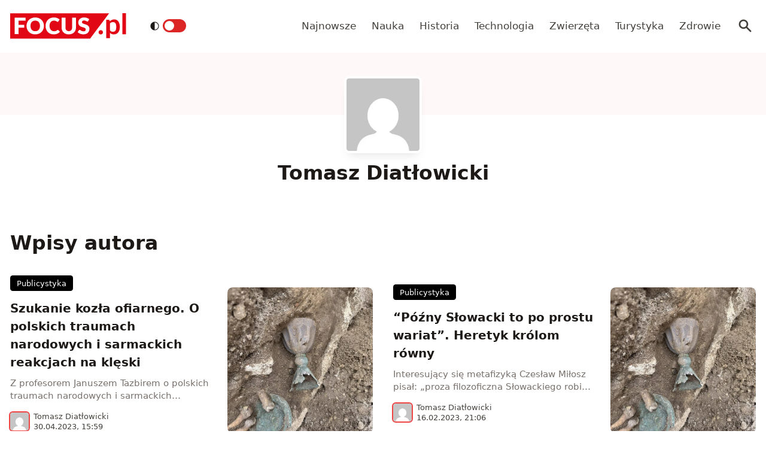

--- FILE ---
content_type: text/html; charset=utf-8
request_url: https://www.focus.pl/user/tomasz-diatlowicki
body_size: 15350
content:
<!DOCTYPE html><html prefix="og: http://ogp.me/ns#" lang="pl"><head><meta charSet="utf-8" data-next-head=""/><meta name="viewport" content="width=device-width, initial-scale=1, viewport-fit=cover" data-next-head=""/><title data-next-head="">Tomasz Diatłowicki</title><meta property="article:publisher" content="https://www.facebook.com/MagazynFocus/" data-next-head=""/><meta name="robots" content="follow, index, noarchive, max-snippet:-1, max-video-preview:-1, max-image-preview:large" data-next-head=""/><link rel="canonical" href="https://www.focus.pl/user/tomasz-diatlowicki" data-next-head=""/><meta name="news_keywords" content="katastrofy, trauma, wywiady" data-next-head=""/><link rel="apple-touch-icon" sizes="180x180" href="/apple-touch-icon.png" data-next-head=""/><link rel="icon" type="image/png" sizes="32x32" href="/favicon-32x32.png" data-next-head=""/><link rel="icon" type="image/png" sizes="16x16" href="/favicon-16x16.png" data-next-head=""/><link rel="manifest" href="/site.webmanifest" data-next-head=""/><link rel="mask-icon" href="/safari-pinned-tab.svg" color="#e20714" data-next-head=""/><link rel="shortcut icon" href="/favicon.ico" data-next-head=""/><meta name="msapplication-TileColor" content="#e20714" data-next-head=""/><meta name="msapplication-config" content="/browserconfig.xml" data-next-head=""/><meta name="theme-color" content="#e20714" data-next-head=""/><meta name="facebook-domain-verification" content="xekgaqynk2y5k9avfmjg3c7499a8d3" data-next-head=""/><meta property="og:locale" content="pl_PL" data-next-head=""/><meta property="og:type" content="profile" data-next-head=""/><meta property="og:title" content="Tomasz Diatłowicki" data-next-head=""/><meta property="og:url" content="https://www.focus.pl/user/tomasz-diatlowicki" data-next-head=""/><meta property="og:site_name" content="Focus.pl" data-next-head=""/><meta property="fb:app_id" content="3107358939517563" data-next-head=""/><meta property="og:image" content="https://konto.focus.pl/uploads/2022/06/focus_zmiany_2.png" data-next-head=""/><meta property="og:image:secure_url" content="https://konto.focus.pl/uploads/2022/06/focus_zmiany_2.png" data-next-head=""/><meta property="og:image:width" content="1800" data-next-head=""/><meta property="og:image:height" content="1011" data-next-head=""/><meta property="og:image:type" content="image/png" data-next-head=""/><meta name="twitter:card" content="summary_large_image" data-next-head=""/><meta name="twitter:title" content="Tomasz Diatłowicki" data-next-head=""/><meta name="twitter:site" content="@focus_pl" data-next-head=""/><meta name="twitter:image" content="https://konto.focus.pl/uploads/2022/06/focus_zmiany_2.png" data-next-head=""/><link rel="preload" href="/fonts/woff2/Inter-Regular.woff2" as="font" type="font/woff2" crossorigin="anonymous"/><link rel="preload" href="/fonts/woff2/Inter-Medium.woff2" as="font" type="font/woff2" crossorigin="anonymous"/><link rel="preload" href="/fonts/woff2/Inter-SemiBold.woff2" as="font" type="font/woff2" crossorigin="anonymous"/><link rel="preload" href="/fonts/woff2/Inter-Bold.woff2" as="font" type="font/woff2" crossorigin="anonymous"/><link rel="dns-prefetch" href="https://cmp.optad360.io"/><link rel="dns-prefetch" href="https://get.optad360.io"/><link rel="dns-prefetch" href="https://www.googletagmanager.com"/><link rel="preconnect" href="https://konto.focus.pl"/><link data-next-font="" rel="preconnect" href="/" crossorigin="anonymous"/><link rel="preload" href="/_next/static/chunks/ad99b883ab1ecd0c.css" as="style"/><link rel="preload" href="/_next/static/chunks/477cc855cbce6858.css" as="style"/><script type="application/ld+json" data-next-head="">{"@context":"https://schema.org","@graph":[{"@type":"Organization","@id":"https://www.focus.pl/#organization","name":"Focus.pl","sameAs":["https://facebook.com/MagazynFocus","https://twitter.com/focus_pl","https://www.youtube.com/@magazynfocus","https://www.tiktok.com/@focus.pl","https://www.instagram.com/magazynfocus/"]},{"@type":"WebSite","@id":"https://www.focus.pl/#website","url":"https://www.focus.pl","name":"Focus.pl","alternateName":"Magazyn Focus","publisher":{"@id":"https://www.focus.pl/#organization"},"inLanguage":"pl-PL"},{"@type":"BreadcrumbList","@id":"https://www.focus.pl/user/tomasz-diatlowicki#breadcrumb","itemListElement":[{"@type":"ListItem","position":"1","item":{"@id":"https://www.focus.pl","name":"Strona g\u0142\u00f3wna"}}]},{"@type":"ProfilePage","@id":"https://www.focus.pl/user/tomasz-diatlowicki#webpage","url":"https://www.focus.pl/user/tomasz-diatlowicki","name":"Tomasz Diat\u0142owicki","isPartOf":{"@id":"https://www.focus.pl/#website"},"inLanguage":"pl-PL","breadcrumb":{"@id":"https://www.focus.pl/user/tomasz-diatlowicki#breadcrumb"}},{"@type":"Person","@id":"https://www.focus.pl/user/tomasz-diatlowicki","name":"Tomasz Diat\u0142owicki","url":"https://www.focus.pl/user/tomasz-diatlowicki","image":{"@type":"ImageObject","@id":"https://secure.gravatar.com/avatar/5bf4e6e7db65da24e74a57ff6570ad481905d15e699e97f7c7291fcdd27e7f3d?s=96&amp;d=mm&amp;r=g","url":"https://secure.gravatar.com/avatar/5bf4e6e7db65da24e74a57ff6570ad481905d15e699e97f7c7291fcdd27e7f3d?s=96&amp;d=mm&amp;r=g","caption":"Tomasz Diat\u0142owicki","inLanguage":"pl-PL"},"worksFor":{"@id":"https://www.focus.pl/#organization"},"mainEntityOfPage":{"@id":"https://www.focus.pl/user/tomasz-diatlowicki#webpage"}}]}</script><link rel="preload" as="image" imageSrcSet="/_next/image?url=https%3A%2F%2Fsecure.gravatar.com%2Favatar%2F5bf4e6e7db65da24e74a57ff6570ad481905d15e699e97f7c7291fcdd27e7f3d%3Fs%3D200%26d%3Dmm%26r%3Dg&amp;w=640&amp;q=85 1x, /_next/image?url=https%3A%2F%2Fsecure.gravatar.com%2Favatar%2F5bf4e6e7db65da24e74a57ff6570ad481905d15e699e97f7c7291fcdd27e7f3d%3Fs%3D200%26d%3Dmm%26r%3Dg&amp;w=1080&amp;q=85 2x" data-next-head=""/><link rel="preload" as="image" imageSrcSet="/_next/image?url=https%3A%2F%2Fsecure.gravatar.com%2Favatar%2F5bf4e6e7db65da24e74a57ff6570ad481905d15e699e97f7c7291fcdd27e7f3d%3Fs%3D96%26d%3Dmm%26r%3Dg&amp;w=640&amp;q=85 1x, /_next/image?url=https%3A%2F%2Fsecure.gravatar.com%2Favatar%2F5bf4e6e7db65da24e74a57ff6570ad481905d15e699e97f7c7291fcdd27e7f3d%3Fs%3D96%26d%3Dmm%26r%3Dg&amp;w=1080&amp;q=85 2x" data-next-head=""/><link rel="stylesheet" href="/_next/static/chunks/ad99b883ab1ecd0c.css" data-n-g=""/><link rel="stylesheet" href="/_next/static/chunks/477cc855cbce6858.css" data-n-g=""/><noscript data-n-css=""></noscript><script defer="" src="/_next/static/chunks/addc45f0bdf13757.js"></script><script defer="" src="/_next/static/chunks/2ca7b1fec9363c5e.js"></script><script defer="" src="/_next/static/chunks/2669dffb0431daab.js"></script><script defer="" src="/_next/static/chunks/424534b2bfec4a1a.js"></script><script defer="" src="/_next/static/chunks/edec1c79c4c02ed3.js"></script><script src="/_next/static/chunks/c35b248442ec0c5c.js" defer=""></script><script src="/_next/static/chunks/704908f174191984.js" defer=""></script><script src="/_next/static/chunks/6c52306cfe643bc4.js" defer=""></script><script src="/_next/static/chunks/2872a5d6c8b836de.js" defer=""></script><script src="/_next/static/chunks/turbopack-f6e36ea89252c185.js" defer=""></script><script src="/_next/static/chunks/6724b17ec40156ac.js" defer=""></script><script src="/_next/static/chunks/d66c0d8c6a444a15.js" defer=""></script><script src="/_next/static/chunks/cf3b64ccae0c9f57.js" defer=""></script><script src="/_next/static/chunks/855a3893d3d5a70f.js" defer=""></script><script src="/_next/static/chunks/f797f1cb9e2ed6ce.js" defer=""></script><script src="/_next/static/chunks/turbopack-52186e0c856808a1.js" defer=""></script><script src="/_next/static/JOp2zZmSFMCUwfkbO8I8i/_ssgManifest.js" defer=""></script><script src="/_next/static/JOp2zZmSFMCUwfkbO8I8i/_buildManifest.js" defer=""></script></head><body class="bg-white dark:bg-neutral-900 main-body"><link rel="preload" as="image" imageSrcSet="/_next/image?url=https%3A%2F%2Fsecure.gravatar.com%2Favatar%2F5bf4e6e7db65da24e74a57ff6570ad481905d15e699e97f7c7291fcdd27e7f3d%3Fs%3D200%26d%3Dmm%26r%3Dg&amp;w=640&amp;q=85 1x, /_next/image?url=https%3A%2F%2Fsecure.gravatar.com%2Favatar%2F5bf4e6e7db65da24e74a57ff6570ad481905d15e699e97f7c7291fcdd27e7f3d%3Fs%3D200%26d%3Dmm%26r%3Dg&amp;w=1080&amp;q=85 2x"/><link rel="preload" as="image" imageSrcSet="/_next/image?url=https%3A%2F%2Fsecure.gravatar.com%2Favatar%2F5bf4e6e7db65da24e74a57ff6570ad481905d15e699e97f7c7291fcdd27e7f3d%3Fs%3D96%26d%3Dmm%26r%3Dg&amp;w=640&amp;q=85 1x, /_next/image?url=https%3A%2F%2Fsecure.gravatar.com%2Favatar%2F5bf4e6e7db65da24e74a57ff6570ad481905d15e699e97f7c7291fcdd27e7f3d%3Fs%3D96%26d%3Dmm%26r%3Dg&amp;w=1080&amp;q=85 2x"/><div id="__next"><div><script>((e,i,s,u,m,a,l,h)=>{let d=document.documentElement,w=["light","dark"];function p(n){(Array.isArray(e)?e:[e]).forEach(y=>{let k=y==="class",S=k&&a?m.map(f=>a[f]||f):m;k?(d.classList.remove(...S),d.classList.add(a&&a[n]?a[n]:n)):d.setAttribute(y,n)}),R(n)}function R(n){h&&w.includes(n)&&(d.style.colorScheme=n)}function c(){return window.matchMedia("(prefers-color-scheme: dark)").matches?"dark":"light"}if(u)p(u);else try{let n=localStorage.getItem(i)||s,y=l&&n==="system"?c():n;p(y)}catch(n){}})("class","theme","system",null,["light","dark"],null,true,false)</script><div class="fc-PageAuthorV2  " data-fc-id="PageAuthorV2"><div class="bg-white text-base dark:bg-neutral-900 text-neutral-900 dark:text-neutral-200"><div class="fc-Header sticky top-0 w-full left-0 right-0 z-40 transition-all"><div class="bg-white dark:bg-neutral-900 border-b border-neutral-200 dark:border-b dark:border-neutral-700 menubg !border-transparent"><div class="fc-MainNav1 relative z-10"><div class="container py-2 sm:py-5 relative flex justify-between items-center space-x-4 xl:space-x-8"><div class="flex justify-start flex-grow items-center overflow-hidden xl:overflow-visible xl:gap-0"><a class="md:hidden mr-4 flex items-center gap-1 px-2 py-1 rounded bg-gray-100 dark:bg-gray-800 hover:bg-gray-200 dark:hover:bg-gray-700 transition-colors duration-200 text-xs text-gray-600 dark:text-gray-300" href="/"><svg class="w-3 h-3" fill="currentColor" viewBox="0 0 20 20" xmlns="http://www.w3.org/2000/svg"><path fill-rule="evenodd" d="M12.707 5.293a1 1 0 010 1.414L9.414 10l3.293 3.293a1 1 0 01-1.414 1.414l-4-4a1 1 0 010-1.414l4-4a1 1 0 011.414 0z" clip-rule="evenodd"></path></svg><span>powrót</span></a><a class="ttfc-logo inline-block text-primary-6000 h-6 md:h-10" href="/"><svg height="100%" viewBox="0 0 340 76" version="1.1" xmlns="http://www.w3.org/2000/svg"><g id="focus-nowe-logo-1-"><g id="Page-1"><path id="Fill-1" d="M0,0.599l0,74.593l234.047,0l55.719,-74.593l-289.766,0Z" fill="#e20714"></path><g id="Group-6"><path id="Fill-2" d="M24.555,21.899l20.735,-0l0,-8.722l-32.198,-0l0,48.878l11.463,0l0,-19.021l16.79,-0l-0,-8.756l-16.79,0l0,-12.379Zm62.689,15.7c0,2.439 -0.314,4.625 -0.944,6.559c-0.629,1.934 -1.534,3.572 -2.714,4.915c-1.18,1.341 -2.624,2.365 -4.332,3.07c-1.709,0.705 -3.652,1.056 -5.833,1.056c-2.202,-0 -4.163,-0.351 -5.883,-1.056c-1.718,-0.705 -3.169,-1.729 -4.349,-3.07c-1.18,-1.343 -2.085,-2.981 -2.714,-4.915c-0.629,-1.934 -0.944,-4.12 -0.944,-6.559c0,-2.415 0.315,-4.59 0.944,-6.525c0.629,-1.934 1.534,-3.572 2.714,-4.915c1.18,-1.342 2.631,-2.37 4.349,-3.086c1.72,-0.715 3.681,-1.073 5.883,-1.073c2.181,-0 4.124,0.358 5.833,1.073c1.708,0.716 3.152,1.744 4.332,3.086c1.18,1.343 2.085,2.981 2.714,4.915c0.63,1.935 0.944,4.11 0.944,6.525Zm9.829,9.863c1.223,-3.04 1.837,-6.329 1.837,-9.863c-0,-3.511 -0.614,-6.788 -1.837,-9.829c-1.226,-3.042 -2.951,-5.681 -5.176,-7.918c-2.225,-2.235 -4.905,-3.997 -8.041,-5.283c-3.136,-1.286 -6.614,-1.929 -10.435,-1.929c-3.821,-0 -7.305,0.637 -10.451,1.912c-3.147,1.274 -5.839,3.031 -8.075,5.267c-2.236,2.236 -3.967,4.876 -5.191,7.917c-1.225,3.043 -1.837,6.33 -1.837,9.863c-0,3.534 0.612,6.823 1.837,9.863c1.224,3.042 2.955,5.687 5.191,7.934c2.236,2.249 4.928,4.01 8.075,5.284c3.146,1.275 6.63,1.912 10.451,1.912c3.821,0 7.299,-0.637 10.435,-1.912c3.136,-1.274 5.816,-3.035 8.041,-5.284c2.225,-2.247 3.95,-4.892 5.176,-7.934Zm19.257,-3.186c-0.686,-1.946 -1.029,-4.171 -1.029,-6.677c0,-2.482 0.31,-4.691 0.927,-6.625c0.619,-1.935 1.495,-3.568 2.63,-4.898c1.134,-1.331 2.484,-2.343 4.046,-3.036c1.562,-0.694 3.287,-1.04 5.176,-1.04c1.191,-0 2.23,0.089 3.118,0.268c0.888,0.179 1.663,0.398 2.326,0.654c0.663,0.258 1.236,0.537 1.72,0.839c0.482,0.301 0.927,0.582 1.331,0.838c0.405,0.258 0.787,0.476 1.147,0.654c0.359,0.18 0.741,0.268 1.146,0.268c0.606,0 1.079,-0.127 1.416,-0.385c0.337,-0.257 0.629,-0.542 0.876,-0.855l3.576,-5.399c-0.857,-0.839 -1.824,-1.623 -2.901,-2.351c-1.192,-0.804 -2.496,-1.493 -3.912,-2.063c-1.416,-0.571 -2.938,-1.017 -4.567,-1.342c-1.63,-0.323 -3.367,-0.486 -5.21,-0.486c-3.619,-0 -6.933,0.614 -9.945,1.845c-3.013,1.23 -5.596,2.952 -7.754,5.167c-2.158,2.213 -3.833,4.847 -5.024,7.9c-1.192,3.052 -1.787,6.402 -1.787,10.047c-0,3.58 0.551,6.894 1.652,9.947c1.101,3.053 2.681,5.692 4.738,7.918c2.056,2.226 4.562,3.97 7.518,5.234c2.954,1.263 6.298,1.894 10.03,1.894c4.067,0 7.59,-0.653 10.569,-1.963c2.977,-1.308 5.455,-3.247 7.434,-5.819l-4.518,-4.731c-0.248,-0.246 -0.506,-0.419 -0.775,-0.52c-0.27,-0.101 -0.539,-0.151 -0.81,-0.151c-0.336,-0 -0.663,0.073 -0.977,0.218c-0.315,0.147 -0.606,0.33 -0.877,0.554c-0.674,0.603 -1.336,1.101 -1.989,1.493c-0.652,0.391 -1.348,0.704 -2.09,0.939c-0.742,0.236 -1.54,0.403 -2.394,0.504c-0.854,0.1 -1.798,0.151 -2.832,0.151c-1.798,-0 -3.484,-0.347 -5.057,-1.04c-1.573,-0.694 -2.95,-1.705 -4.13,-3.037c-1.18,-1.331 -2.113,-2.969 -2.798,-4.914Zm74.967,6.105c0.978,-2.504 1.466,-5.255 1.466,-8.253l0,-28.951l-11.395,-0l-0,28.951c-0,1.722 -0.219,3.26 -0.657,4.614c-0.439,1.353 -1.075,2.498 -1.905,3.438c-0.831,0.939 -1.849,1.66 -3.052,2.164c-1.202,0.504 -2.568,0.755 -4.095,0.755c-1.529,-0 -2.894,-0.251 -4.097,-0.755c-1.202,-0.504 -2.22,-1.23 -3.051,-2.181c-0.832,-0.95 -1.467,-2.102 -1.905,-3.455c-0.438,-1.353 -0.658,-2.89 -0.658,-4.613l0,-28.918l-11.395,-0l-0,28.951c-0,2.998 0.484,5.749 1.45,8.253c0.966,2.506 2.36,4.663 4.181,6.475c1.82,1.811 4.034,3.221 6.641,4.227c2.608,1.007 5.552,1.509 8.834,1.509c3.258,0 6.191,-0.502 8.799,-1.509c2.607,-1.006 4.821,-2.416 6.642,-4.227c1.82,-1.812 3.219,-3.969 4.197,-6.475Zm37.284,-27.275l2.832,-5.267c-0.877,-0.804 -1.871,-1.525 -2.984,-2.163c-1.113,-0.638 -2.31,-1.185 -3.591,-1.644c-1.281,-0.458 -2.635,-0.805 -4.062,-1.04c-1.428,-0.234 -2.895,-0.352 -4.4,-0.352c-2.697,-0 -5.09,0.407 -7.181,1.224c-2.09,0.817 -3.856,1.908 -5.293,3.271c-1.439,1.364 -2.529,2.919 -3.271,4.663c-0.742,1.745 -1.112,3.534 -1.112,5.368c-0,2.28 0.314,4.2 0.943,5.754c0.63,1.555 1.455,2.851 2.478,3.891c1.023,1.04 2.186,1.879 3.49,2.516c1.303,0.637 2.64,1.174 4.012,1.61c1.37,0.437 2.708,0.834 4.012,1.191c1.303,0.359 2.466,0.771 3.49,1.242c1.022,0.47 1.848,1.062 2.478,1.778c0.629,0.715 0.943,1.644 0.943,2.784c0,1.969 -0.573,3.405 -1.718,4.31c-1.147,0.907 -2.754,1.36 -4.822,1.36c-1.528,-0 -2.854,-0.213 -3.979,-0.638c-1.123,-0.424 -2.118,-0.894 -2.983,-1.409c-0.865,-0.513 -1.641,-0.983 -2.326,-1.408c-0.687,-0.425 -1.366,-0.638 -2.04,-0.638c-0.518,-0 -0.995,0.129 -1.433,0.385c-0.438,0.258 -0.792,0.576 -1.062,0.956l-3.371,5.302c0.966,0.961 2.101,1.833 3.405,2.616c1.303,0.784 2.697,1.459 4.181,2.03c1.483,0.57 3.017,1.012 4.602,1.325c1.584,0.314 3.14,0.469 4.669,0.469c2.786,0 5.277,-0.419 7.468,-1.258c2.19,-0.838 4.034,-1.989 5.529,-3.455c1.494,-1.465 2.635,-3.181 3.422,-5.149c0.786,-1.968 1.179,-4.082 1.179,-6.341c0,-2.036 -0.314,-3.774 -0.943,-5.217c-0.63,-1.442 -1.456,-2.667 -2.478,-3.674c-1.024,-1.006 -2.192,-1.833 -3.507,-2.481c-1.315,-0.65 -2.658,-1.214 -4.029,-1.695c-1.371,-0.481 -2.714,-0.917 -4.029,-1.308c-1.315,-0.392 -2.483,-0.823 -3.505,-1.292c-1.023,-0.47 -1.849,-1.029 -2.478,-1.677c-0.631,-0.649 -0.945,-1.464 -0.945,-2.45c-0,-1.542 0.523,-2.767 1.569,-3.673c1.044,-0.905 2.634,-1.358 4.77,-1.358c1.236,-0 2.337,0.162 3.303,0.486c0.967,0.324 1.827,0.687 2.58,1.09c0.753,0.403 1.427,0.767 2.023,1.09c0.595,0.325 1.152,0.487 1.668,0.487c0.585,-0 1.063,-0.134 1.434,-0.403c0.37,-0.268 0.725,-0.671 1.062,-1.208Z" fill="#fefefe"></path><path id="Fill-4" d="M328.591,62.086l10.746,-0l-0,-62.086l-10.746,-0l-0,62.086Zm-11.82,-5.86c2.987,-3.945 4.329,-8.755 4.329,-15.863c-0,-6.234 -1.345,-12.163 -4.509,-16.24c-2.99,-3.854 -6.769,-5.677 -11.373,-5.677c-3.057,-0 -5.147,0.495 -7.721,1.567c-2.333,0.972 -4.31,2.106 -6.007,3.812l-0.637,-2.263c-0.42,-1.255 -1.617,-2.321 -3.173,-2.321l-6.255,-0l0,54.517l10.611,-0l0,-16.131c1.241,1.422 3.123,3.013 4.802,3.752c1.556,0.685 4.367,1.22 6.884,1.22c5.953,0 9.927,-2.249 13.049,-6.373Zm-6.165,-17.034c0.149,4.467 -0.3,9.827 -2.334,12.448c-2.19,2.819 -5.448,3.278 -7.87,3.278c-1.434,0 -3.077,-0.255 -4.551,-1.015c-1.677,-0.863 -3.083,-2.286 -3.815,-3.96l0,-19.426c1.345,-1.644 2.616,-2.546 4.264,-3.276c0.986,-0.437 2.794,-0.943 4.829,-0.943c1.665,-0 3.342,0.33 4.988,1.309c3.665,2.175 4.334,6.962 4.489,11.585Zm-39.413,19.763c0.337,-0.767 0.505,-1.596 0.505,-2.489c0,-0.864 -0.168,-1.686 -0.505,-2.468c-0.335,-0.781 -0.791,-1.45 -1.366,-2.008c-0.574,-0.556 -1.247,-1.003 -2.016,-1.338c-0.772,-0.334 -1.605,-0.501 -2.502,-0.501c-0.897,-0 -1.737,0.167 -2.522,0.501c-0.784,0.335 -1.457,0.782 -2.018,1.338c-0.56,0.558 -1.002,1.227 -1.324,2.008c-0.322,0.782 -0.483,1.604 -0.483,2.468c-0,0.893 0.161,1.722 0.483,2.489c0.322,0.767 0.764,1.429 1.324,1.987c0.561,0.557 1.234,0.997 2.018,1.317c0.785,0.32 1.625,0.481 2.522,0.481c0.897,0 1.73,-0.161 2.502,-0.481c0.769,-0.32 1.442,-0.76 2.016,-1.317c0.575,-0.558 1.031,-1.22 1.366,-1.987Z" fill="#e20714"></path></g></g></g></svg></a><div class="items-center hidden xs:hidden sm:hidden xl:flex space-x-1 !ml-9"></div><ul class="fc-Navigation !ml-auto hidden lg:flex flex-nowrap xl:flex-wrap lg:items-center pl-0 lg:space-x-1 relative overflow-hidden wrapper__scroll-mask"><li class="menu-item"><a class="inline-flex items-center text-sm xl:text-base text-neutral-700 dark:text-neutral-300 py-2 px-2 xl:px-2.5 rounded hover:text-neutral-900 hover:bg-neutral-100 dark:hover:bg-neutral-800 dark:hover:text-neutral-200" href="/najnowsze">Najnowsze</a></li><li class="menu-item"><a class="inline-flex items-center text-sm xl:text-base text-neutral-700 dark:text-neutral-300 py-2 px-2 xl:px-2.5 rounded hover:text-neutral-900 hover:bg-neutral-100 dark:hover:bg-neutral-800 dark:hover:text-neutral-200" href="/kategoria/nauka">Nauka</a></li><li class="menu-item"><a class="inline-flex items-center text-sm xl:text-base text-neutral-700 dark:text-neutral-300 py-2 px-2 xl:px-2.5 rounded hover:text-neutral-900 hover:bg-neutral-100 dark:hover:bg-neutral-800 dark:hover:text-neutral-200" href="/kategoria/historia">Historia</a></li><li class="menu-item"><a class="inline-flex items-center text-sm xl:text-base text-neutral-700 dark:text-neutral-300 py-2 px-2 xl:px-2.5 rounded hover:text-neutral-900 hover:bg-neutral-100 dark:hover:bg-neutral-800 dark:hover:text-neutral-200" href="/kategoria/technologia">Technologia</a></li><li class="menu-item"><a class="inline-flex items-center text-sm xl:text-base text-neutral-700 dark:text-neutral-300 py-2 px-2 xl:px-2.5 rounded hover:text-neutral-900 hover:bg-neutral-100 dark:hover:bg-neutral-800 dark:hover:text-neutral-200" href="/kategoria/nauka/zwierzeta">Zwierzęta</a></li><li class="menu-item"><a class="inline-flex items-center text-sm xl:text-base text-neutral-700 dark:text-neutral-300 py-2 px-2 xl:px-2.5 rounded hover:text-neutral-900 hover:bg-neutral-100 dark:hover:bg-neutral-800 dark:hover:text-neutral-200" href="/kategoria/turystyka">Turystyka</a></li><li class="menu-item"><a class="inline-flex items-center text-sm xl:text-base text-neutral-700 dark:text-neutral-300 py-2 px-2 xl:px-2.5 rounded hover:text-neutral-900 hover:bg-neutral-100 dark:hover:bg-neutral-800 dark:hover:text-neutral-200" href="/kategoria/zdrowie">Zdrowie</a></li></ul></div><div class="flex-shrink-0 flex items-center justify-end text-neutral-700 dark:text-neutral-100 space-x-1 !ml-3"><div class="items-center flex space-x-1"><div class="" data-headlessui-state=""><button class="text-2xl md:text-[28px] w-8 h-8 rounded text-neutral-700 dark:text-neutral-300 hover:bg-neutral-100 dark:hover:bg-neutral-800 focus:outline-none flex items-center justify-center" type="button" aria-expanded="false" data-headlessui-state=""><svg class="w-6 h-6 text-neutral-700 dark:text-neutral-300 focus:outline-none" fill="currentColor" viewBox="0 0 20 20" xmlns="http://www.w3.org/2000/svg"><path fill-rule="evenodd" d="M8 4a4 4 0 100 8 4 4 0 000-8zM2 8a6 6 0 1110.89 3.476l4.817 4.817a1 1 0 01-1.414 1.414l-4.816-4.816A6 6 0 012 8z" clip-rule="evenodd"></path></svg></button></div><span hidden="" style="position:fixed;top:1px;left:1px;width:1px;height:0;padding:0;margin:-1px;overflow:hidden;clip:rect(0, 0, 0, 0);white-space:nowrap;border-width:0;display:none"></span></div><div class="flex items-center xl:hidden"><button class="p-1 rounded text-neutral-700 dark:text-neutral-300 focus:outline-none flex items-center justify-center"><svg xmlns="http://www.w3.org/2000/svg" class="h-7 w-7" viewBox="0 0 20 20" fill="currentColor"><path fill-rule="evenodd" d="M3 5a1 1 0 011-1h12a1 1 0 110 2H4a1 1 0 01-1-1zM3 10a1 1 0 011-1h12a1 1 0 110 2H4a1 1 0 01-1-1zM3 15a1 1 0 011-1h12a1 1 0 110 2H4a1 1 0 01-1-1z" clip-rule="evenodd"></path></svg></button><span hidden="" style="position:fixed;top:1px;left:1px;width:1px;height:0;padding:0;margin:-1px;overflow:hidden;clip:rect(0, 0, 0, 0);white-space:nowrap;border-width:0;display:none"></span></div></div></div></div></div></div><main class="overflow-hidden"><div class="fc-HeadBackgroundCommon h-24 2xl:h-28 top-0 left-0 right-0 w-full bg-primary-100 dark:bg-neutral-800 bg-opacity-25 dark:bg-opacity-40" data-fc-id="HeadBackgroundCommon"></div><div class="container"><header class="max-w-xl mx-auto -mt-10 flex flex-col items-center justify-center text-center lg:-mt-14"><div class="wil-avatar relative flex-shrink-0 inline-flex items-center justify-center overflow-hidden text-neutral-100 uppercase font-semibold shadow-inner rounded w-20 h-20 text-lg lg:w-28 lg:h-28 lg:text-xl ring-4 ring-white dark:ring-0 shadow-lg"><img alt="Tomasz Diatłowicki" width="400" height="200" decoding="async" data-nimg="1" class="relative inset-0 w-full h-full object-cover z-10 transition duration-700 ease-in-out blur-none" style="color:transparent" srcSet="/_next/image?url=https%3A%2F%2Fsecure.gravatar.com%2Favatar%2F5bf4e6e7db65da24e74a57ff6570ad481905d15e699e97f7c7291fcdd27e7f3d%3Fs%3D200%26d%3Dmm%26r%3Dg&amp;w=640&amp;q=85 1x, /_next/image?url=https%3A%2F%2Fsecure.gravatar.com%2Favatar%2F5bf4e6e7db65da24e74a57ff6570ad481905d15e699e97f7c7291fcdd27e7f3d%3Fs%3D200%26d%3Dmm%26r%3Dg&amp;w=1080&amp;q=85 2x" src="/_next/image?url=https%3A%2F%2Fsecure.gravatar.com%2Favatar%2F5bf4e6e7db65da24e74a57ff6570ad481905d15e699e97f7c7291fcdd27e7f3d%3Fs%3D200%26d%3Dmm%26r%3Dg&amp;w=1080&amp;q=85"/><span class="wil-avatar__name absolute">T</span></div><h2 class="block align-middle mt-4 font-semibold text-2xl text-neutral-900 lg:text-3xl dark:text-neutral-100">Tomasz Diatłowicki</h2><span class="mt-2 block text-sm text-neutral-6000 dark:text-neutral-300 md:text-base line-clamp-5 hover:line-clamp-none"></span></header></div><section class="w-full my-4 md:my-6"><div class="container"><div class="fc-Section-Heading relative flex flex-col sm:flex-row sm:items-end justify-between mt-16 mb-6 md:mb-8 text-neutral-900 dark:text-neutral-50"><div class="max-w-2xl"><h2 class="text-2xl md:text-3xl font-semibold ">Wpisy autora<!-- --> </h2></div></div><div class="fc-SectionTrending relative "><div class="grid  md:gap-8 grid-cols-1 sm:grid-cols-1 lg:md:grid-cols-2 xl:grid-cols-2 undefined"><div class="fc-Card3 group relative flex flex-row items-center max-h-[400px]"><div class="flex grow flex-col"><div class="space-y-2 md:space-y-3.5"><div class="fc-CategoryBadgeList flex space-x-2 flex-nowrap" data-fc-id="CategoryBadgeList"><a class="transition-colors hover:text-white duration-300 fc-Badge relative inline-flex px-2.5 py-1 rounded font-medium text-xs  text-white bg-black dark:bg-neutral-300 dark:text-black hover:bg-red-600" href="/kategoria/publicystyka">Publicystyka</a></div><a class="block" href="/artykul/szukanie-kozla-ofiarnego"><h2 class="fc-card-title block text-sm font-medium text-neutral-900 sm:text-md sm:font-semibold xl:text-lg dark:text-neutral-100"><span class="line-clamp-4" title="Szukanie kozła ofiarnego. O polskich traumach narodowych i sarmackich reakcjach na klęski">Szukanie kozła ofiarnego. O polskich traumach narodowych i sarmackich reakcjach na klęski</span></h2><div class="hidden sm:mt-2 sm:block"><div class="line-clamp-2 text-sm text-neutral-500 dark:text-neutral-400"><p>Z profesorem Januszem Tazbirem o polskich traumach narodowych i sarmackich reakcjach na klęski rozmawia Tomasz Diatłowicki Rozmawiamy kilka dni po katastrofie prezydenckiego samolotu pod Smoleńskiem, w której zginęła duża część naszej klasy politycznej&#8230;Tak, to wydarzenie tragiczne. Zwłaszcza jeżeli pomyśleć, że np. w Argentynie reprezentacji piłkarskiej nie wolno latać jednym samolotem. Czy tę tragedię można porównać [&hellip;]</p>
</div></div></a><div class="relative mt-auto"><div class="relative flex items-center space-x-2"><div class="flex items-center"><a class="flex" href="/user/tomasz-diatlowicki"><div class="wil-avatar relative flex-shrink-0 inline-flex items-center justify-center overflow-hidden text-neutral-100 uppercase font-semibold shadow-inner rounded h-7 w-7 text-sm ring-2 ring-primary-500 hover:z-20 relative"><img alt="Tomasz Diatłowicki" width="400" height="200" decoding="async" data-nimg="1" class="relative inset-0 w-full h-full object-cover z-10 transition duration-700 ease-in-out blur-none" style="color:transparent" srcSet="/_next/image?url=https%3A%2F%2Fsecure.gravatar.com%2Favatar%2F5bf4e6e7db65da24e74a57ff6570ad481905d15e699e97f7c7291fcdd27e7f3d%3Fs%3D96%26d%3Dmm%26r%3Dg&amp;w=640&amp;q=85 1x, /_next/image?url=https%3A%2F%2Fsecure.gravatar.com%2Favatar%2F5bf4e6e7db65da24e74a57ff6570ad481905d15e699e97f7c7291fcdd27e7f3d%3Fs%3D96%26d%3Dmm%26r%3Dg&amp;w=1080&amp;q=85 2x" src="/_next/image?url=https%3A%2F%2Fsecure.gravatar.com%2Favatar%2F5bf4e6e7db65da24e74a57ff6570ad481905d15e699e97f7c7291fcdd27e7f3d%3Fs%3D96%26d%3Dmm%26r%3Dg&amp;w=1080&amp;q=85"/><span class="wil-avatar__name absolute">T</span></div></a></div><div><div class="text-xs text-neutral-700 hover:text-black dark:text-neutral-300 dark:hover:text-white font-medium line-clamp-1"><a href="/user/tomasz-diatlowicki"><span class="hover:underline">Tomasz Diatłowicki</span></a></div><a href="/artykul/szukanie-kozla-ofiarnego"><div class="flex items-center"><time dateTime="2023-04-30T15:59:00+00:00" itemProp="datePublished" class="flex items-center text-xs text-neutral-700 dark:text-neutral-300">30.04.2023, 15:59</time></div></a></div></div></div></div><div class="mt-5 flex flex-wrap items-center justify-between"></div></div><div class="z-0 mb-5 ms-3 block w-24 shrink-0 overflow-hidden rounded-lg sm:mb-0 sm:ms-6 sm:w-36 md:w-44 xl:w-56"><a class="aspect-h-1 aspect-w-1 relative block h-0 w-full" href="/artykul/szukanie-kozla-ofiarnego"><div class="absolute inset-0"><img alt="Szukanie kozła ofiarnego. O polskich traumach narodowych i sarmackich reakcjach na klęski" loading="lazy" width="400" height="200" decoding="async" data-nimg="1" class="h-full w-full roundedlgl object-cover transition-transform duration-500 group-hover:scale-105 transition duration-700 ease-in-out blur-none" style="color:transparent" srcSet="/_next/image?url=https%3A%2F%2Fkonto.focus.pl%2Fwp-content%2Fuploads%2F2024%2F06%2Fzestaw-komunijny.jpeg&amp;w=640&amp;q=85 1x, /_next/image?url=https%3A%2F%2Fkonto.focus.pl%2Fwp-content%2Fuploads%2F2024%2F06%2Fzestaw-komunijny.jpeg&amp;w=1080&amp;q=85 2x" src="/_next/image?url=https%3A%2F%2Fkonto.focus.pl%2Fwp-content%2Fuploads%2F2024%2F06%2Fzestaw-komunijny.jpeg&amp;w=1080&amp;q=85"/></div><span></span></a></div></div><div class="fc-Card3 group relative flex flex-row items-center max-h-[400px]"><div class="flex grow flex-col"><div class="space-y-2 md:space-y-3.5"><div class="fc-CategoryBadgeList flex space-x-2 flex-nowrap" data-fc-id="CategoryBadgeList"><a class="transition-colors hover:text-white duration-300 fc-Badge relative inline-flex px-2.5 py-1 rounded font-medium text-xs  text-white bg-black dark:bg-neutral-300 dark:text-black hover:bg-red-600" href="/kategoria/publicystyka">Publicystyka</a></div><a class="block" href="/artykul/slowacki-heretyk-krolom-rowny"><h2 class="fc-card-title block text-sm font-medium text-neutral-900 sm:text-md sm:font-semibold xl:text-lg dark:text-neutral-100"><span class="line-clamp-4" title="“Późny Słowacki to po prostu wariat”. Heretyk królom równy">“Późny Słowacki to po prostu wariat”. Heretyk królom równy</span></h2><div class="hidden sm:mt-2 sm:block"><div class="line-clamp-2 text-sm text-neutral-500 dark:text-neutral-400"><p>Interesujący się metafizyką Czesław Miłosz pisał: „proza filozoficzna Słowackiego robi wrażenie majaczeń w gorączce i mimo rozsianych tu i ówdzie piękności jest właściwie nieczytelna”. Czy tak jest w istocie? Rozmowa z Anną Dziedzic. Dziwne, że Miłosz, który wielbi Swedenborga, tak się wypowiada. Wiele rzeczy przy odrobinie dobrej woli jest zrozumiałych, choć może nie wszystko. Natomiast [&hellip;]</p>
</div></div></a><div class="relative mt-auto"><div class="relative flex items-center space-x-2"><div class="flex items-center"><a class="flex" href="/user/tomasz-diatlowicki"><div class="wil-avatar relative flex-shrink-0 inline-flex items-center justify-center overflow-hidden text-neutral-100 uppercase font-semibold shadow-inner rounded h-7 w-7 text-sm ring-2 ring-primary-500 hover:z-20 relative"><img alt="Tomasz Diatłowicki" width="400" height="200" decoding="async" data-nimg="1" class="relative inset-0 w-full h-full object-cover z-10 transition duration-700 ease-in-out blur-none" style="color:transparent" srcSet="/_next/image?url=https%3A%2F%2Fsecure.gravatar.com%2Favatar%2F5bf4e6e7db65da24e74a57ff6570ad481905d15e699e97f7c7291fcdd27e7f3d%3Fs%3D96%26d%3Dmm%26r%3Dg&amp;w=640&amp;q=85 1x, /_next/image?url=https%3A%2F%2Fsecure.gravatar.com%2Favatar%2F5bf4e6e7db65da24e74a57ff6570ad481905d15e699e97f7c7291fcdd27e7f3d%3Fs%3D96%26d%3Dmm%26r%3Dg&amp;w=1080&amp;q=85 2x" src="/_next/image?url=https%3A%2F%2Fsecure.gravatar.com%2Favatar%2F5bf4e6e7db65da24e74a57ff6570ad481905d15e699e97f7c7291fcdd27e7f3d%3Fs%3D96%26d%3Dmm%26r%3Dg&amp;w=1080&amp;q=85"/><span class="wil-avatar__name absolute">T</span></div></a></div><div><div class="text-xs text-neutral-700 hover:text-black dark:text-neutral-300 dark:hover:text-white font-medium line-clamp-1"><a href="/user/tomasz-diatlowicki"><span class="hover:underline">Tomasz Diatłowicki</span></a></div><a href="/artykul/slowacki-heretyk-krolom-rowny"><div class="flex items-center"><time dateTime="2023-02-16T21:06:00+00:00" itemProp="datePublished" class="flex items-center text-xs text-neutral-700 dark:text-neutral-300">16.02.2023, 21:06</time></div></a></div></div></div></div><div class="mt-5 flex flex-wrap items-center justify-between"></div></div><div class="z-0 mb-5 ms-3 block w-24 shrink-0 overflow-hidden rounded-lg sm:mb-0 sm:ms-6 sm:w-36 md:w-44 xl:w-56"><a class="aspect-h-1 aspect-w-1 relative block h-0 w-full" href="/artykul/slowacki-heretyk-krolom-rowny"><div class="absolute inset-0"><img alt="“Późny Słowacki to po prostu wariat”. Heretyk królom równy" loading="lazy" width="400" height="200" decoding="async" data-nimg="1" class="h-full w-full roundedlgl object-cover transition-transform duration-500 group-hover:scale-105 transition duration-700 ease-in-out blur-none" style="color:transparent" srcSet="/_next/image?url=https%3A%2F%2Fkonto.focus.pl%2Fwp-content%2Fuploads%2F2024%2F06%2Fzestaw-komunijny.jpeg&amp;w=640&amp;q=85 1x, /_next/image?url=https%3A%2F%2Fkonto.focus.pl%2Fwp-content%2Fuploads%2F2024%2F06%2Fzestaw-komunijny.jpeg&amp;w=1080&amp;q=85 2x" src="/_next/image?url=https%3A%2F%2Fkonto.focus.pl%2Fwp-content%2Fuploads%2F2024%2F06%2Fzestaw-komunijny.jpeg&amp;w=1080&amp;q=85"/></div><span></span></a></div></div><div class="fc-Card3 group relative flex flex-row items-center max-h-[400px]"><div class="flex grow flex-col"><div class="space-y-2 md:space-y-3.5"><div class="fc-CategoryBadgeList flex space-x-2 flex-nowrap" data-fc-id="CategoryBadgeList"><a class="transition-colors hover:text-white duration-300 fc-Badge relative inline-flex px-2.5 py-1 rounded font-medium text-xs  text-white bg-black dark:bg-neutral-300 dark:text-black hover:bg-red-600" href="/kategoria/spoleczenstwo">Społeczeństwo</a></div><a class="block" href="/artykul/cala-prawda-o-powstaniu-w-getcie-warszawskim"><h2 class="fc-card-title block text-sm font-medium text-neutral-900 sm:text-md sm:font-semibold xl:text-lg dark:text-neutral-100"><span class="line-clamp-4" title="Cała prawda o powstaniu w getcie warszawskim">Cała prawda o powstaniu w getcie warszawskim</span></h2><div class="hidden sm:mt-2 sm:block"><div class="line-clamp-2 text-sm text-neutral-500 dark:text-neutral-400"><p>Bojownicy z warszawskiego getta pisali do Polaków po aryjskiej stronie o „braterstwie broni i krwi Walczącej Polski”. Przeszło to bez echa. Dzisiejsze dyskusje o stosunkach polsko-żydowskich podczas II wojny światowej też są jednostronne. Przez wiele lat dominował w naszej historii przekaz, że powstanie w getcie warszawskim było wyjątkowym, masowym zbrojnym wystąpieniem przeciwko hitlerowskim ludobójcom; że po latach [&hellip;]</p>
</div></div></a><div class="relative mt-auto"><div class="relative flex items-center space-x-2"><div class="flex items-center"><a class="flex" href="/user/tomasz-diatlowicki"><div class="wil-avatar relative flex-shrink-0 inline-flex items-center justify-center overflow-hidden text-neutral-100 uppercase font-semibold shadow-inner rounded h-7 w-7 text-sm ring-2 ring-primary-500 hover:z-20 relative"><img alt="Tomasz Diatłowicki" width="400" height="200" decoding="async" data-nimg="1" class="relative inset-0 w-full h-full object-cover z-10 transition duration-700 ease-in-out blur-none" style="color:transparent" srcSet="/_next/image?url=https%3A%2F%2Fsecure.gravatar.com%2Favatar%2F5bf4e6e7db65da24e74a57ff6570ad481905d15e699e97f7c7291fcdd27e7f3d%3Fs%3D96%26d%3Dmm%26r%3Dg&amp;w=640&amp;q=85 1x, /_next/image?url=https%3A%2F%2Fsecure.gravatar.com%2Favatar%2F5bf4e6e7db65da24e74a57ff6570ad481905d15e699e97f7c7291fcdd27e7f3d%3Fs%3D96%26d%3Dmm%26r%3Dg&amp;w=1080&amp;q=85 2x" src="/_next/image?url=https%3A%2F%2Fsecure.gravatar.com%2Favatar%2F5bf4e6e7db65da24e74a57ff6570ad481905d15e699e97f7c7291fcdd27e7f3d%3Fs%3D96%26d%3Dmm%26r%3Dg&amp;w=1080&amp;q=85"/><span class="wil-avatar__name absolute">T</span></div></a></div><div><div class="text-xs text-neutral-700 hover:text-black dark:text-neutral-300 dark:hover:text-white font-medium line-clamp-1"><a href="/user/tomasz-diatlowicki"><span class="hover:underline">Tomasz Diatłowicki</span></a></div><a href="/artykul/cala-prawda-o-powstaniu-w-getcie-warszawskim"><div class="flex items-center"><time dateTime="2013-04-19T10:00:00+00:00" itemProp="datePublished" class="flex items-center text-xs text-neutral-700 dark:text-neutral-300">19.04.2013, 10:00</time></div></a></div></div></div></div><div class="mt-5 flex flex-wrap items-center justify-between"></div></div><div class="z-0 mb-5 ms-3 block w-24 shrink-0 overflow-hidden rounded-lg sm:mb-0 sm:ms-6 sm:w-36 md:w-44 xl:w-56"><a class="aspect-h-1 aspect-w-1 relative block h-0 w-full" href="/artykul/cala-prawda-o-powstaniu-w-getcie-warszawskim"><div class="absolute inset-0"><img alt="Cała prawda o powstaniu w getcie warszawskim" width="400" height="200" decoding="async" data-nimg="1" class="h-full w-full roundedlgl object-cover transition-transform duration-500 group-hover:scale-105 transition duration-700 ease-in-out blur-none" style="color:transparent" src="[data-uri]"/></div><span></span></a></div></div><div class="fc-Card3 group relative flex flex-row items-center max-h-[400px]"><div class="flex grow flex-col"><div class="space-y-2 md:space-y-3.5"><div class="fc-CategoryBadgeList flex space-x-2 flex-nowrap" data-fc-id="CategoryBadgeList"><a class="transition-colors hover:text-white duration-300 fc-Badge relative inline-flex px-2.5 py-1 rounded font-medium text-xs  text-white bg-black dark:bg-neutral-300 dark:text-black hover:bg-red-600" href="/kategoria/spoleczenstwo">Społeczeństwo</a></div><a class="block" href="/artykul/boleslaw-bierut-i-sfalszowane-wybory"><h2 class="fc-card-title block text-sm font-medium text-neutral-900 sm:text-md sm:font-semibold xl:text-lg dark:text-neutral-100"><span class="line-clamp-4" title="Bolesław Bierut i sfałszowane wybory">Bolesław Bierut i sfałszowane wybory</span></h2><div class="hidden sm:mt-2 sm:block"><div class="line-clamp-2 text-sm text-neutral-500 dark:text-neutral-400"><p>Bierut i jego klika przy pomocy radzieckich „ekspertów” najpierw sfałszowali referendum w 1946 r., a pół roku później – już samodzielnie – wybory! Wreszcie mamy na to materialne dowody. Dokumenty odnaleziono w Moskwie. Wprowadzać w Polsce socjalizm – ironizował Józef Stalin – to jak wkładać siodło na krowę. Jednak podjął się tego zadania – nie [&hellip;]</p>
</div></div></a><div class="relative mt-auto"><div class="relative flex items-center space-x-2"><div class="flex items-center"><a class="flex" href="/user/tomasz-diatlowicki"><div class="wil-avatar relative flex-shrink-0 inline-flex items-center justify-center overflow-hidden text-neutral-100 uppercase font-semibold shadow-inner rounded h-7 w-7 text-sm ring-2 ring-primary-500 hover:z-20 relative"><img alt="Tomasz Diatłowicki" width="400" height="200" decoding="async" data-nimg="1" class="relative inset-0 w-full h-full object-cover z-10 transition duration-700 ease-in-out blur-none" style="color:transparent" srcSet="/_next/image?url=https%3A%2F%2Fsecure.gravatar.com%2Favatar%2F5bf4e6e7db65da24e74a57ff6570ad481905d15e699e97f7c7291fcdd27e7f3d%3Fs%3D96%26d%3Dmm%26r%3Dg&amp;w=640&amp;q=85 1x, /_next/image?url=https%3A%2F%2Fsecure.gravatar.com%2Favatar%2F5bf4e6e7db65da24e74a57ff6570ad481905d15e699e97f7c7291fcdd27e7f3d%3Fs%3D96%26d%3Dmm%26r%3Dg&amp;w=1080&amp;q=85 2x" src="/_next/image?url=https%3A%2F%2Fsecure.gravatar.com%2Favatar%2F5bf4e6e7db65da24e74a57ff6570ad481905d15e699e97f7c7291fcdd27e7f3d%3Fs%3D96%26d%3Dmm%26r%3Dg&amp;w=1080&amp;q=85"/><span class="wil-avatar__name absolute">T</span></div></a></div><div><div class="text-xs text-neutral-700 hover:text-black dark:text-neutral-300 dark:hover:text-white font-medium line-clamp-1"><a href="/user/tomasz-diatlowicki"><span class="hover:underline">Tomasz Diatłowicki</span></a></div><a href="/artykul/boleslaw-bierut-i-sfalszowane-wybory"><div class="flex items-center"><time dateTime="2012-11-24T09:00:00+00:00" itemProp="datePublished" class="flex items-center text-xs text-neutral-700 dark:text-neutral-300">24.11.2012, 09:00</time></div></a></div></div></div></div><div class="mt-5 flex flex-wrap items-center justify-between"></div></div><div class="z-0 mb-5 ms-3 block w-24 shrink-0 overflow-hidden rounded-lg sm:mb-0 sm:ms-6 sm:w-36 md:w-44 xl:w-56"><a class="aspect-h-1 aspect-w-1 relative block h-0 w-full" href="/artykul/boleslaw-bierut-i-sfalszowane-wybory"><div class="absolute inset-0"><img alt="Bolesław Bierut i sfałszowane wybory" width="400" height="200" decoding="async" data-nimg="1" class="h-full w-full roundedlgl object-cover transition-transform duration-500 group-hover:scale-105 transition duration-700 ease-in-out blur-none" style="color:transparent" src="[data-uri]"/></div><span></span></a></div></div><div class="fc-Card3 group relative flex flex-row items-center max-h-[400px]"><div class="flex grow flex-col"><div class="space-y-2 md:space-y-3.5"><div class="fc-CategoryBadgeList flex space-x-2 flex-nowrap" data-fc-id="CategoryBadgeList"><a class="transition-colors hover:text-white duration-300 fc-Badge relative inline-flex px-2.5 py-1 rounded font-medium text-xs  text-white bg-black dark:bg-neutral-300 dark:text-black hover:bg-red-600" href="/kategoria/spoleczenstwo">Społeczeństwo</a></div><a class="block" href="/artykul/zydokomuna"><h2 class="fc-card-title block text-sm font-medium text-neutral-900 sm:text-md sm:font-semibold xl:text-lg dark:text-neutral-100"><span class="line-clamp-4" title="Żydokomuna">Żydokomuna</span></h2><div class="hidden sm:mt-2 sm:block"><div class="line-clamp-2 text-sm text-neutral-500 dark:text-neutral-400"><p>Z prof. Pawłem Śpiewakiem, autorem książki „Żydokomuna. Interpretacje historyczne”, o Żydach w szeregach polskich komunistów rozmawia Tomasz Diatłowicki Tomasz Diatłowicki:  Czy pan również odnosi wrażenie, że monopol na mówienie o kwestii tzw. żydokomuny ma antysemicka prasa? Z drugiej strony sprawie zaangażowania części Żydów w komunizm towarzyszy niezręczne milczenie, przerywane stwierdzeniem, że jeżeli ktoś w ogóle [&hellip;]</p>
</div></div></a><div class="relative mt-auto"><div class="relative flex items-center space-x-2"><div class="flex items-center"><a class="flex" href="/user/tomasz-diatlowicki"><div class="wil-avatar relative flex-shrink-0 inline-flex items-center justify-center overflow-hidden text-neutral-100 uppercase font-semibold shadow-inner rounded h-7 w-7 text-sm ring-2 ring-primary-500 hover:z-20 relative"><img alt="Tomasz Diatłowicki" width="400" height="200" decoding="async" data-nimg="1" class="relative inset-0 w-full h-full object-cover z-10 transition duration-700 ease-in-out blur-none" style="color:transparent" srcSet="/_next/image?url=https%3A%2F%2Fsecure.gravatar.com%2Favatar%2F5bf4e6e7db65da24e74a57ff6570ad481905d15e699e97f7c7291fcdd27e7f3d%3Fs%3D96%26d%3Dmm%26r%3Dg&amp;w=640&amp;q=85 1x, /_next/image?url=https%3A%2F%2Fsecure.gravatar.com%2Favatar%2F5bf4e6e7db65da24e74a57ff6570ad481905d15e699e97f7c7291fcdd27e7f3d%3Fs%3D96%26d%3Dmm%26r%3Dg&amp;w=1080&amp;q=85 2x" src="/_next/image?url=https%3A%2F%2Fsecure.gravatar.com%2Favatar%2F5bf4e6e7db65da24e74a57ff6570ad481905d15e699e97f7c7291fcdd27e7f3d%3Fs%3D96%26d%3Dmm%26r%3Dg&amp;w=1080&amp;q=85"/><span class="wil-avatar__name absolute">T</span></div></a></div><div><div class="text-xs text-neutral-700 hover:text-black dark:text-neutral-300 dark:hover:text-white font-medium line-clamp-1"><a href="/user/tomasz-diatlowicki"><span class="hover:underline">Tomasz Diatłowicki</span></a></div><a href="/artykul/zydokomuna"><div class="flex items-center"><time dateTime="2012-06-14T09:00:00+00:00" itemProp="datePublished" class="flex items-center text-xs text-neutral-700 dark:text-neutral-300">14.06.2012, 09:00</time></div></a></div></div></div></div><div class="mt-5 flex flex-wrap items-center justify-between"></div></div><div class="z-0 mb-5 ms-3 block w-24 shrink-0 overflow-hidden rounded-lg sm:mb-0 sm:ms-6 sm:w-36 md:w-44 xl:w-56"><a class="aspect-h-1 aspect-w-1 relative block h-0 w-full" href="/artykul/zydokomuna"><div class="absolute inset-0"><img alt="Żydokomuna" width="400" height="200" decoding="async" data-nimg="1" class="h-full w-full roundedlgl object-cover transition-transform duration-500 group-hover:scale-105 transition duration-700 ease-in-out blur-none" style="color:transparent" src="[data-uri]"/></div><span></span></a></div></div><div class="fc-Card3 group relative flex flex-row items-center max-h-[400px]"><div class="flex grow flex-col"><div class="space-y-2 md:space-y-3.5"><div class="fc-CategoryBadgeList flex space-x-2 flex-nowrap" data-fc-id="CategoryBadgeList"><a class="transition-colors hover:text-white duration-300 fc-Badge relative inline-flex px-2.5 py-1 rounded font-medium text-xs  text-white bg-black dark:bg-neutral-300 dark:text-black hover:bg-red-600" href="/kategoria/spoleczenstwo">Społeczeństwo</a></div><a class="block" href="/artykul/blef-brezniewa"><h2 class="fc-card-title block text-sm font-medium text-neutral-900 sm:text-md sm:font-semibold xl:text-lg dark:text-neutral-100"><span class="line-clamp-4" title="Blef Breżniewa">Blef Breżniewa</span></h2><div class="hidden sm:mt-2 sm:block"><div class="line-clamp-2 text-sm text-neutral-500 dark:text-neutral-400"><p>W 1981 roku Kreml godził się z utratą Polski Z Anatolijem Czerniajewem rozmawia Jerzy Diatłowicki &nbsp; Im więcej lat upływa od pamiętnego 1981 roku i wprowadzenia stanu wojennego, tym więcej pojawia się „swobodnych” opinii, a nawet „nowych faktów” dotyczących tamtych lat. Wśród nowych opowieści „naocznych świadków” tamtych wydarzeń wyróżnia się wydany w 2008 r. dziennik Anatolija Czerniajewa pod [&hellip;]</p>
</div></div></a><div class="relative mt-auto"><div class="relative flex items-center space-x-2"><div class="flex items-center"><a class="flex" href="/user/tomasz-diatlowicki"><div class="wil-avatar relative flex-shrink-0 inline-flex items-center justify-center overflow-hidden text-neutral-100 uppercase font-semibold shadow-inner rounded h-7 w-7 text-sm ring-2 ring-primary-500 hover:z-20 relative"><img alt="Tomasz Diatłowicki" width="400" height="200" decoding="async" data-nimg="1" class="relative inset-0 w-full h-full object-cover z-10 transition duration-700 ease-in-out blur-none" style="color:transparent" srcSet="/_next/image?url=https%3A%2F%2Fsecure.gravatar.com%2Favatar%2F5bf4e6e7db65da24e74a57ff6570ad481905d15e699e97f7c7291fcdd27e7f3d%3Fs%3D96%26d%3Dmm%26r%3Dg&amp;w=640&amp;q=85 1x, /_next/image?url=https%3A%2F%2Fsecure.gravatar.com%2Favatar%2F5bf4e6e7db65da24e74a57ff6570ad481905d15e699e97f7c7291fcdd27e7f3d%3Fs%3D96%26d%3Dmm%26r%3Dg&amp;w=1080&amp;q=85 2x" src="/_next/image?url=https%3A%2F%2Fsecure.gravatar.com%2Favatar%2F5bf4e6e7db65da24e74a57ff6570ad481905d15e699e97f7c7291fcdd27e7f3d%3Fs%3D96%26d%3Dmm%26r%3Dg&amp;w=1080&amp;q=85"/><span class="wil-avatar__name absolute">T</span></div></a></div><div><div class="text-xs text-neutral-700 hover:text-black dark:text-neutral-300 dark:hover:text-white font-medium line-clamp-1"><a href="/user/tomasz-diatlowicki"><span class="hover:underline">Tomasz Diatłowicki</span></a></div><a href="/artykul/blef-brezniewa"><div class="flex items-center"><time dateTime="2011-11-18T11:23:02+00:00" itemProp="datePublished" class="flex items-center text-xs text-neutral-700 dark:text-neutral-300">18.11.2011, 11:23</time></div></a></div></div></div></div><div class="mt-5 flex flex-wrap items-center justify-between"></div></div><div class="z-0 mb-5 ms-3 block w-24 shrink-0 overflow-hidden rounded-lg sm:mb-0 sm:ms-6 sm:w-36 md:w-44 xl:w-56"><a class="aspect-h-1 aspect-w-1 relative block h-0 w-full" href="/artykul/blef-brezniewa"><div class="absolute inset-0"><img alt="Blef Breżniewa" width="400" height="200" decoding="async" data-nimg="1" class="h-full w-full roundedlgl object-cover transition-transform duration-500 group-hover:scale-105 transition duration-700 ease-in-out blur-none" style="color:transparent" src="[data-uri]"/></div><span></span></a></div></div><div class="fc-Card3 group relative flex flex-row items-center max-h-[400px]"><div class="flex grow flex-col"><div class="space-y-2 md:space-y-3.5"><div class="fc-CategoryBadgeList flex space-x-2 flex-nowrap" data-fc-id="CategoryBadgeList"><a class="transition-colors hover:text-white duration-300 fc-Badge relative inline-flex px-2.5 py-1 rounded font-medium text-xs  text-white bg-black dark:bg-neutral-300 dark:text-black hover:bg-red-600" href="/kategoria/spoleczenstwo">Społeczeństwo</a></div><a class="block" href="/artykul/kabala-z-frankiem"><h2 class="fc-card-title block text-sm font-medium text-neutral-900 sm:text-md sm:font-semibold xl:text-lg dark:text-neutral-100"><span class="line-clamp-4" title="Kabała z Frankiem">Kabała z Frankiem</span></h2><div class="hidden sm:mt-2 sm:block"><div class="line-clamp-2 text-sm text-neutral-500 dark:text-neutral-400"><p>Kim był człowiek, który ogłosił Rzeczpospolitą prawdziwą Ziemią Obiecaną Żydów i w niej chciał zbudować swoje mesjańskie królestwo? O Jakubie Franku z Janem Doktorem rozmawia Tomasz Diatłowicki   Kim był człowiek, który ogłosił Rzeczpospolitą prawdziwą Ziemią Obiecaną Żydów i w niej chciał zbudować swoje mesjańskie królestwo?Przede wszystkim uważał siebie i był uważany przez swych stronników [&hellip;]</p>
</div></div></a><div class="relative mt-auto"><div class="relative flex items-center space-x-2"><div class="flex items-center"><a class="flex" href="/user/tomasz-diatlowicki"><div class="wil-avatar relative flex-shrink-0 inline-flex items-center justify-center overflow-hidden text-neutral-100 uppercase font-semibold shadow-inner rounded h-7 w-7 text-sm ring-2 ring-primary-500 hover:z-20 relative"><img alt="Tomasz Diatłowicki" width="400" height="200" decoding="async" data-nimg="1" class="relative inset-0 w-full h-full object-cover z-10 transition duration-700 ease-in-out blur-none" style="color:transparent" srcSet="/_next/image?url=https%3A%2F%2Fsecure.gravatar.com%2Favatar%2F5bf4e6e7db65da24e74a57ff6570ad481905d15e699e97f7c7291fcdd27e7f3d%3Fs%3D96%26d%3Dmm%26r%3Dg&amp;w=640&amp;q=85 1x, /_next/image?url=https%3A%2F%2Fsecure.gravatar.com%2Favatar%2F5bf4e6e7db65da24e74a57ff6570ad481905d15e699e97f7c7291fcdd27e7f3d%3Fs%3D96%26d%3Dmm%26r%3Dg&amp;w=1080&amp;q=85 2x" src="/_next/image?url=https%3A%2F%2Fsecure.gravatar.com%2Favatar%2F5bf4e6e7db65da24e74a57ff6570ad481905d15e699e97f7c7291fcdd27e7f3d%3Fs%3D96%26d%3Dmm%26r%3Dg&amp;w=1080&amp;q=85"/><span class="wil-avatar__name absolute">T</span></div></a></div><div><div class="text-xs text-neutral-700 hover:text-black dark:text-neutral-300 dark:hover:text-white font-medium line-clamp-1"><a href="/user/tomasz-diatlowicki"><span class="hover:underline">Tomasz Diatłowicki</span></a></div><a href="/artykul/kabala-z-frankiem"><div class="flex items-center"><time dateTime="2011-05-30T08:58:00+00:00" itemProp="datePublished" class="flex items-center text-xs text-neutral-700 dark:text-neutral-300">30.05.2011, 08:58</time></div></a></div></div></div></div><div class="mt-5 flex flex-wrap items-center justify-between"></div></div><div class="z-0 mb-5 ms-3 block w-24 shrink-0 overflow-hidden rounded-lg sm:mb-0 sm:ms-6 sm:w-36 md:w-44 xl:w-56"><a class="aspect-h-1 aspect-w-1 relative block h-0 w-full" href="/artykul/kabala-z-frankiem"><div class="absolute inset-0"><img alt="Kabała z Frankiem" width="400" height="200" decoding="async" data-nimg="1" class="h-full w-full roundedlgl object-cover transition-transform duration-500 group-hover:scale-105 transition duration-700 ease-in-out blur-none" style="color:transparent" src="[data-uri]"/></div><span></span></a></div></div><div class="fc-Card3 group relative flex flex-row items-center max-h-[400px]"><div class="flex grow flex-col"><div class="space-y-2 md:space-y-3.5"><div class="fc-CategoryBadgeList flex space-x-2 flex-nowrap" data-fc-id="CategoryBadgeList"><a class="transition-colors hover:text-white duration-300 fc-Badge relative inline-flex px-2.5 py-1 rounded font-medium text-xs  text-white bg-black dark:bg-neutral-300 dark:text-black hover:bg-red-600" href="/kategoria/historia">Historia</a></div><a class="block" href="/artykul/okultyzm-iii-rzeszy"><h2 class="fc-card-title block text-sm font-medium text-neutral-900 sm:text-md sm:font-semibold xl:text-lg dark:text-neutral-100"><span class="line-clamp-4" title="Okultyzm III Rzeszy">Okultyzm III Rzeszy</span></h2><div class="hidden sm:mt-2 sm:block"><div class="line-clamp-2 text-sm text-neutral-500 dark:text-neutral-400"><p>Z Michałem Otorowskim, historykiem kultury, o tym, czy Trzecią Rzeszą sterowała okultystyczna międzynarodówka, która chciała nadejścia brunatnego wodza i czy nazizm mógł mieć swoje ezoteryczne źródła, a także kto w Berlinie tak naprawdę wierzył w nadprzyrodzone moce – rozmawia Tomasz Diatłowicki Ezoteryczne źródła nazizmu to modny temat wśród ludzi zainteresowanych historią III Rzeszy, ale ignorowany [&hellip;]</p>
</div></div></a><div class="relative mt-auto"><div class="relative flex items-center space-x-2"><div class="flex items-center"><a class="flex" href="/user/tomasz-diatlowicki"><div class="wil-avatar relative flex-shrink-0 inline-flex items-center justify-center overflow-hidden text-neutral-100 uppercase font-semibold shadow-inner rounded h-7 w-7 text-sm ring-2 ring-primary-500 hover:z-20 relative"><img alt="Tomasz Diatłowicki" width="400" height="200" decoding="async" data-nimg="1" class="relative inset-0 w-full h-full object-cover z-10 transition duration-700 ease-in-out blur-none" style="color:transparent" srcSet="/_next/image?url=https%3A%2F%2Fsecure.gravatar.com%2Favatar%2F5bf4e6e7db65da24e74a57ff6570ad481905d15e699e97f7c7291fcdd27e7f3d%3Fs%3D96%26d%3Dmm%26r%3Dg&amp;w=640&amp;q=85 1x, /_next/image?url=https%3A%2F%2Fsecure.gravatar.com%2Favatar%2F5bf4e6e7db65da24e74a57ff6570ad481905d15e699e97f7c7291fcdd27e7f3d%3Fs%3D96%26d%3Dmm%26r%3Dg&amp;w=1080&amp;q=85 2x" src="/_next/image?url=https%3A%2F%2Fsecure.gravatar.com%2Favatar%2F5bf4e6e7db65da24e74a57ff6570ad481905d15e699e97f7c7291fcdd27e7f3d%3Fs%3D96%26d%3Dmm%26r%3Dg&amp;w=1080&amp;q=85"/><span class="wil-avatar__name absolute">T</span></div></a></div><div><div class="text-xs text-neutral-700 hover:text-black dark:text-neutral-300 dark:hover:text-white font-medium line-clamp-1"><a href="/user/tomasz-diatlowicki"><span class="hover:underline">Tomasz Diatłowicki</span></a></div><a href="/artykul/okultyzm-iii-rzeszy"><div class="flex items-center"><time dateTime="2011-02-20T21:08:00+00:00" itemProp="datePublished" class="flex items-center text-xs text-neutral-700 dark:text-neutral-300">20.02.2011, 21:08</time></div></a></div></div></div></div><div class="mt-5 flex flex-wrap items-center justify-between"></div></div><div class="z-0 mb-5 ms-3 block w-24 shrink-0 overflow-hidden rounded-lg sm:mb-0 sm:ms-6 sm:w-36 md:w-44 xl:w-56"><a class="aspect-h-1 aspect-w-1 relative block h-0 w-full" href="/artykul/okultyzm-iii-rzeszy"><div class="absolute inset-0"><img alt="Okultyzm III Rzeszy" width="400" height="200" decoding="async" data-nimg="1" class="h-full w-full roundedlgl object-cover transition-transform duration-500 group-hover:scale-105 transition duration-700 ease-in-out blur-none" style="color:transparent" src="[data-uri]"/></div><span></span></a></div></div><div class="fc-Card3 group relative flex flex-row items-center max-h-[400px]"><div class="flex grow flex-col"><div class="space-y-2 md:space-y-3.5"><div class="fc-CategoryBadgeList flex space-x-2 flex-nowrap" data-fc-id="CategoryBadgeList"><a class="transition-colors hover:text-white duration-300 fc-Badge relative inline-flex px-2.5 py-1 rounded font-medium text-xs  text-white bg-black dark:bg-neutral-300 dark:text-black hover:bg-red-600" href="/kategoria/spoleczenstwo">Społeczeństwo</a></div><a class="block" href="/artykul/raport-o-lapownictwie"><h2 class="fc-card-title block text-sm font-medium text-neutral-900 sm:text-md sm:font-semibold xl:text-lg dark:text-neutral-100"><span class="line-clamp-4" title="Raport o łapownictwie">Raport o łapownictwie</span></h2><div class="hidden sm:mt-2 sm:block"><div class="line-clamp-2 text-sm text-neutral-500 dark:text-neutral-400"><p>Korupcja była normalną, akceptowaną przez większość, częścią naszej gospodarki, a nawet życia społecznego – oto wnioski płynące z nieopublikowanego dotychczas raportu, jaki powstał prawie 30 lat temu Kiedy w połowie 1971 r. zelżała trochę trauma wydarzeń grudniowych – nowa ekipa z Gierkiem na czele, chociaż w lekko tylko zmienionym składzie, dawała jakieś nadzieje na głębsze [&hellip;]</p>
</div></div></a><div class="relative mt-auto"><div class="relative flex items-center space-x-2"><div class="flex items-center"><a class="flex" href="/user/tomasz-diatlowicki"><div class="wil-avatar relative flex-shrink-0 inline-flex items-center justify-center overflow-hidden text-neutral-100 uppercase font-semibold shadow-inner rounded h-7 w-7 text-sm ring-2 ring-primary-500 hover:z-20 relative"><img alt="Tomasz Diatłowicki" width="400" height="200" decoding="async" data-nimg="1" class="relative inset-0 w-full h-full object-cover z-10 transition duration-700 ease-in-out blur-none" style="color:transparent" srcSet="/_next/image?url=https%3A%2F%2Fsecure.gravatar.com%2Favatar%2F5bf4e6e7db65da24e74a57ff6570ad481905d15e699e97f7c7291fcdd27e7f3d%3Fs%3D96%26d%3Dmm%26r%3Dg&amp;w=640&amp;q=85 1x, /_next/image?url=https%3A%2F%2Fsecure.gravatar.com%2Favatar%2F5bf4e6e7db65da24e74a57ff6570ad481905d15e699e97f7c7291fcdd27e7f3d%3Fs%3D96%26d%3Dmm%26r%3Dg&amp;w=1080&amp;q=85 2x" src="/_next/image?url=https%3A%2F%2Fsecure.gravatar.com%2Favatar%2F5bf4e6e7db65da24e74a57ff6570ad481905d15e699e97f7c7291fcdd27e7f3d%3Fs%3D96%26d%3Dmm%26r%3Dg&amp;w=1080&amp;q=85"/><span class="wil-avatar__name absolute">T</span></div></a></div><div><div class="text-xs text-neutral-700 hover:text-black dark:text-neutral-300 dark:hover:text-white font-medium line-clamp-1"><a href="/user/tomasz-diatlowicki"><span class="hover:underline">Tomasz Diatłowicki</span></a></div><a href="/artykul/raport-o-lapownictwie"><div class="flex items-center"><time dateTime="2010-09-05T09:00:00+00:00" itemProp="datePublished" class="flex items-center text-xs text-neutral-700 dark:text-neutral-300">05.09.2010, 09:00</time></div></a></div></div></div></div><div class="mt-5 flex flex-wrap items-center justify-between"></div></div><div class="z-0 mb-5 ms-3 block w-24 shrink-0 overflow-hidden rounded-lg sm:mb-0 sm:ms-6 sm:w-36 md:w-44 xl:w-56"><a class="aspect-h-1 aspect-w-1 relative block h-0 w-full" href="/artykul/raport-o-lapownictwie"><div class="absolute inset-0"><img alt="Raport o łapownictwie" width="400" height="200" decoding="async" data-nimg="1" class="h-full w-full roundedlgl object-cover transition-transform duration-500 group-hover:scale-105 transition duration-700 ease-in-out blur-none" style="color:transparent" src="[data-uri]"/></div><span></span></a></div></div><div class="fc-Card3 group relative flex flex-row items-center max-h-[400px]"><div class="flex grow flex-col"><div class="space-y-2 md:space-y-3.5"><div class="fc-CategoryBadgeList flex space-x-2 flex-nowrap" data-fc-id="CategoryBadgeList"><a class="transition-colors hover:text-white duration-300 fc-Badge relative inline-flex px-2.5 py-1 rounded font-medium text-xs  text-white bg-black dark:bg-neutral-300 dark:text-black hover:bg-red-600" href="/kategoria/spoleczenstwo">Społeczeństwo</a></div><a class="block" href="/artykul/wzlot-i-upadki"><h2 class="fc-card-title block text-sm font-medium text-neutral-900 sm:text-md sm:font-semibold xl:text-lg dark:text-neutral-100"><span class="line-clamp-4" title="Wzlot i upadki">Wzlot i upadki</span></h2><div class="hidden sm:mt-2 sm:block"><div class="line-clamp-2 text-sm text-neutral-500 dark:text-neutral-400"><p>Czternaście lat władzy Władysława Gomułki to polityczny spektakl z wieloma nieoczekiwanymi zwrotami akcji. „Wiesław” boleśnie zawiódł Polaków, choć chyba do końca nie zdawał sobie z tego sprawy Władysław Gomułka, Bolesław Bierut, Edward Ochab, Edward Gierek, Stanisław Kania, Wojciech Jaruzelski to lista kolejnych pierwszych sekretarzy polskiej partii komunistycznej. Pomińmy incydentalne przewodnictwo Edwarda Ochaba (7 miesięcy) i [&hellip;]</p>
</div></div></a><div class="relative mt-auto"><div class="relative flex items-center space-x-2"><div class="flex items-center"><a class="flex" href="/user/tomasz-diatlowicki"><div class="wil-avatar relative flex-shrink-0 inline-flex items-center justify-center overflow-hidden text-neutral-100 uppercase font-semibold shadow-inner rounded h-7 w-7 text-sm ring-2 ring-primary-500 hover:z-20 relative"><img alt="Tomasz Diatłowicki" width="400" height="200" decoding="async" data-nimg="1" class="relative inset-0 w-full h-full object-cover z-10 transition duration-700 ease-in-out blur-none" style="color:transparent" srcSet="/_next/image?url=https%3A%2F%2Fsecure.gravatar.com%2Favatar%2F5bf4e6e7db65da24e74a57ff6570ad481905d15e699e97f7c7291fcdd27e7f3d%3Fs%3D96%26d%3Dmm%26r%3Dg&amp;w=640&amp;q=85 1x, /_next/image?url=https%3A%2F%2Fsecure.gravatar.com%2Favatar%2F5bf4e6e7db65da24e74a57ff6570ad481905d15e699e97f7c7291fcdd27e7f3d%3Fs%3D96%26d%3Dmm%26r%3Dg&amp;w=1080&amp;q=85 2x" src="/_next/image?url=https%3A%2F%2Fsecure.gravatar.com%2Favatar%2F5bf4e6e7db65da24e74a57ff6570ad481905d15e699e97f7c7291fcdd27e7f3d%3Fs%3D96%26d%3Dmm%26r%3Dg&amp;w=1080&amp;q=85"/><span class="wil-avatar__name absolute">T</span></div></a></div><div><div class="text-xs text-neutral-700 hover:text-black dark:text-neutral-300 dark:hover:text-white font-medium line-clamp-1"><a href="/user/tomasz-diatlowicki"><span class="hover:underline">Tomasz Diatłowicki</span></a></div><a href="/artykul/wzlot-i-upadki"><div class="flex items-center"><time dateTime="2010-07-21T16:00:00+00:00" itemProp="datePublished" class="flex items-center text-xs text-neutral-700 dark:text-neutral-300">21.07.2010, 16:00</time></div></a></div></div></div></div><div class="mt-5 flex flex-wrap items-center justify-between"></div></div><div class="z-0 mb-5 ms-3 block w-24 shrink-0 overflow-hidden rounded-lg sm:mb-0 sm:ms-6 sm:w-36 md:w-44 xl:w-56"><a class="aspect-h-1 aspect-w-1 relative block h-0 w-full" href="/artykul/wzlot-i-upadki"><div class="absolute inset-0"><img alt="Wzlot i upadki" width="400" height="200" decoding="async" data-nimg="1" class="h-full w-full roundedlgl object-cover transition-transform duration-500 group-hover:scale-105 transition duration-700 ease-in-out blur-none" style="color:transparent" src="[data-uri]"/></div><span></span></a></div></div><div class="fc-Card3 group relative flex flex-row items-center max-h-[400px]"><div class="flex grow flex-col"><div class="space-y-2 md:space-y-3.5"><div class="fc-CategoryBadgeList flex space-x-2 flex-nowrap" data-fc-id="CategoryBadgeList"><a class="transition-colors hover:text-white duration-300 fc-Badge relative inline-flex px-2.5 py-1 rounded font-medium text-xs  text-white bg-black dark:bg-neutral-300 dark:text-black hover:bg-red-600" href="/kategoria/publicystyka">Publicystyka</a></div><a class="block" href="/artykul/alchemia-w-pogoni-za-nieosiagalnym"><h2 class="fc-card-title block text-sm font-medium text-neutral-900 sm:text-md sm:font-semibold xl:text-lg dark:text-neutral-100"><span class="line-clamp-4" title="Faust i pakt z diabłem. Dlaczego alchemicy byli oskarżani o konszachty z siłami piekielnymi">Faust i pakt z diabłem. Dlaczego alchemicy byli oskarżani o konszachty z siłami piekielnymi</span></h2><div class="hidden sm:mt-2 sm:block"><div class="line-clamp-2 text-sm text-neutral-500 dark:text-neutral-400"><p>Alchemicy byli kimś więcej niż magikami i niespełnionymi poszukiwaczami tajemnic natury, paktującymi z siłami nadprzyrodzonymi. Rozmowa Tomasza Diatłowickiego z Michałem Otorowskim Czym właściwie jest alchemia? Proszę spojrzeć: do szklanki z gorącą wodą wsypuję proszek i oto mam zupę. Czynność niby banalna. A tymczasem dokonałem właśnie alchemicznej transmutacji. Za pomocą tzw. barwnika – bardziej fachowo nazywanego [&hellip;]</p>
</div></div></a><div class="relative mt-auto"><div class="relative flex items-center space-x-2"><div class="flex items-center"><a class="flex" href="/user/tomasz-diatlowicki"><div class="wil-avatar relative flex-shrink-0 inline-flex items-center justify-center overflow-hidden text-neutral-100 uppercase font-semibold shadow-inner rounded h-7 w-7 text-sm ring-2 ring-primary-500 hover:z-20 relative"><img alt="Tomasz Diatłowicki" width="400" height="200" decoding="async" data-nimg="1" class="relative inset-0 w-full h-full object-cover z-10 transition duration-700 ease-in-out blur-none" style="color:transparent" srcSet="/_next/image?url=https%3A%2F%2Fsecure.gravatar.com%2Favatar%2F5bf4e6e7db65da24e74a57ff6570ad481905d15e699e97f7c7291fcdd27e7f3d%3Fs%3D96%26d%3Dmm%26r%3Dg&amp;w=640&amp;q=85 1x, /_next/image?url=https%3A%2F%2Fsecure.gravatar.com%2Favatar%2F5bf4e6e7db65da24e74a57ff6570ad481905d15e699e97f7c7291fcdd27e7f3d%3Fs%3D96%26d%3Dmm%26r%3Dg&amp;w=1080&amp;q=85 2x" src="/_next/image?url=https%3A%2F%2Fsecure.gravatar.com%2Favatar%2F5bf4e6e7db65da24e74a57ff6570ad481905d15e699e97f7c7291fcdd27e7f3d%3Fs%3D96%26d%3Dmm%26r%3Dg&amp;w=1080&amp;q=85"/><span class="wil-avatar__name absolute">T</span></div></a></div><div><div class="text-xs text-neutral-700 hover:text-black dark:text-neutral-300 dark:hover:text-white font-medium line-clamp-1"><a href="/user/tomasz-diatlowicki"><span class="hover:underline">Tomasz Diatłowicki</span></a></div><a href="/artykul/alchemia-w-pogoni-za-nieosiagalnym"><div class="flex items-center"><time dateTime="2010-06-02T09:00:00+00:00" itemProp="datePublished" class="flex items-center text-xs text-neutral-700 dark:text-neutral-300">02.06.2010, 09:00</time></div></a></div></div></div></div><div class="mt-5 flex flex-wrap items-center justify-between"></div></div><div class="z-0 mb-5 ms-3 block w-24 shrink-0 overflow-hidden rounded-lg sm:mb-0 sm:ms-6 sm:w-36 md:w-44 xl:w-56"><a class="aspect-h-1 aspect-w-1 relative block h-0 w-full" href="/artykul/alchemia-w-pogoni-za-nieosiagalnym"><div class="absolute inset-0"><img alt="Faust i pakt z diabłem. Dlaczego alchemicy byli oskarżani o konszachty z siłami piekielnymi" width="400" height="200" decoding="async" data-nimg="1" class="h-full w-full roundedlgl object-cover transition-transform duration-500 group-hover:scale-105 transition duration-700 ease-in-out blur-none" style="color:transparent" src="[data-uri]"/></div><span></span></a></div></div><div class="fc-Card3 group relative flex flex-row items-center max-h-[400px]"><div class="flex grow flex-col"><div class="space-y-2 md:space-y-3.5"><div class="fc-CategoryBadgeList flex space-x-2 flex-nowrap" data-fc-id="CategoryBadgeList"><a class="transition-colors hover:text-white duration-300 fc-Badge relative inline-flex px-2.5 py-1 rounded font-medium text-xs  text-white bg-black dark:bg-neutral-300 dark:text-black hover:bg-red-600" href="/kategoria/spoleczenstwo">Społeczeństwo</a></div><a class="block" href="/artykul/do-przejecia-wladzy-nie-bylismy-przygotowani"><h2 class="fc-card-title block text-sm font-medium text-neutral-900 sm:text-md sm:font-semibold xl:text-lg dark:text-neutral-100"><span class="line-clamp-4" title="Do przejęcia władzy nie byliśmy przygotowani">Do przejęcia władzy nie byliśmy przygotowani</span></h2><div class="hidden sm:mt-2 sm:block"><div class="line-clamp-2 text-sm text-neutral-500 dark:text-neutral-400"><p>Jako osiemnastolatek trafił do sanacyjnego więzienia. W wieku 25 lat, choć był komunistą, został usunięty z Armii Czerwonej. Mając trzydzieści lat, zaczął budować Polskę Ludową. Władysław Matwin jako jeden z nielicznych wysoko postawionych komunistów z własnej woli zrezygnował z kariery dygnitarza Urodziłem się w Grodźcu, w 1916 r. Mój dom rodzinny w Zagłębiu był czerwony. [&hellip;]</p>
</div></div></a><div class="relative mt-auto"><div class="relative flex items-center space-x-2"><div class="flex items-center"><a class="flex" href="/user/tomasz-diatlowicki"><div class="wil-avatar relative flex-shrink-0 inline-flex items-center justify-center overflow-hidden text-neutral-100 uppercase font-semibold shadow-inner rounded h-7 w-7 text-sm ring-2 ring-primary-500 hover:z-20 relative"><img alt="Tomasz Diatłowicki" width="400" height="200" decoding="async" data-nimg="1" class="relative inset-0 w-full h-full object-cover z-10 transition duration-700 ease-in-out blur-none" style="color:transparent" srcSet="/_next/image?url=https%3A%2F%2Fsecure.gravatar.com%2Favatar%2F5bf4e6e7db65da24e74a57ff6570ad481905d15e699e97f7c7291fcdd27e7f3d%3Fs%3D96%26d%3Dmm%26r%3Dg&amp;w=640&amp;q=85 1x, /_next/image?url=https%3A%2F%2Fsecure.gravatar.com%2Favatar%2F5bf4e6e7db65da24e74a57ff6570ad481905d15e699e97f7c7291fcdd27e7f3d%3Fs%3D96%26d%3Dmm%26r%3Dg&amp;w=1080&amp;q=85 2x" src="/_next/image?url=https%3A%2F%2Fsecure.gravatar.com%2Favatar%2F5bf4e6e7db65da24e74a57ff6570ad481905d15e699e97f7c7291fcdd27e7f3d%3Fs%3D96%26d%3Dmm%26r%3Dg&amp;w=1080&amp;q=85"/><span class="wil-avatar__name absolute">T</span></div></a></div><div><div class="text-xs text-neutral-700 hover:text-black dark:text-neutral-300 dark:hover:text-white font-medium line-clamp-1"><a href="/user/tomasz-diatlowicki"><span class="hover:underline">Tomasz Diatłowicki</span></a></div><a href="/artykul/do-przejecia-wladzy-nie-bylismy-przygotowani"><div class="flex items-center"><time dateTime="2009-11-19T19:46:25+00:00" itemProp="datePublished" class="flex items-center text-xs text-neutral-700 dark:text-neutral-300">19.11.2009, 19:46</time></div></a></div></div></div></div><div class="mt-5 flex flex-wrap items-center justify-between"></div></div><div class="z-0 mb-5 ms-3 block w-24 shrink-0 overflow-hidden rounded-lg sm:mb-0 sm:ms-6 sm:w-36 md:w-44 xl:w-56"><a class="aspect-h-1 aspect-w-1 relative block h-0 w-full" href="/artykul/do-przejecia-wladzy-nie-bylismy-przygotowani"><div class="absolute inset-0"><img alt="Do przejęcia władzy nie byliśmy przygotowani" width="400" height="200" decoding="async" data-nimg="1" class="h-full w-full roundedlgl object-cover transition-transform duration-500 group-hover:scale-105 transition duration-700 ease-in-out blur-none" style="color:transparent" src="[data-uri]"/></div><span></span></a></div></div><div class="fc-Card3 group relative flex flex-row items-center max-h-[400px]"><div class="flex grow flex-col"><div class="space-y-2 md:space-y-3.5"><div class="fc-CategoryBadgeList flex space-x-2 flex-nowrap" data-fc-id="CategoryBadgeList"><a class="transition-colors hover:text-white duration-300 fc-Badge relative inline-flex px-2.5 py-1 rounded font-medium text-xs  text-white bg-black dark:bg-neutral-300 dark:text-black hover:bg-red-600" href="/kategoria/spoleczenstwo">Społeczeństwo</a></div><a class="block" href="/artykul/masoneria-ile-tresci-w-tej-formie"><h2 class="fc-card-title block text-sm font-medium text-neutral-900 sm:text-md sm:font-semibold xl:text-lg dark:text-neutral-100"><span class="line-clamp-4" title="Masoneria ile treści w tej formie?">Masoneria ile treści w tej formie?</span></h2><div class="hidden sm:mt-2 sm:block"><div class="line-clamp-2 text-sm text-neutral-500 dark:text-neutral-400"><p>Przynależność do związku masońskiego nie gwarantuje szybkiej i błyskotliwej kariery? Tajemnice masońskie mogą być śmiesznie banalne? Ekscytację spiskiem żydowsko-masońskim można racjonalnie wytłumaczyć? Masoni nie rządzą światem, a w XVIII-wiecznej w Polsce bycie wolnomularzem nic nie znaczyło? Rozmowa Tomasza Diatłowickiego z Michałem Otorowskim rozczaruje tych, którzy wierzą w spiskową teorię dziejów Masoneria to dziedzina, którą zajmuje [&hellip;]</p>
</div></div></a><div class="relative mt-auto"><div class="relative flex items-center space-x-2"><div class="flex items-center"><a class="flex" href="/user/tomasz-diatlowicki"><div class="wil-avatar relative flex-shrink-0 inline-flex items-center justify-center overflow-hidden text-neutral-100 uppercase font-semibold shadow-inner rounded h-7 w-7 text-sm ring-2 ring-primary-500 hover:z-20 relative"><img alt="Tomasz Diatłowicki" width="400" height="200" decoding="async" data-nimg="1" class="relative inset-0 w-full h-full object-cover z-10 transition duration-700 ease-in-out blur-none" style="color:transparent" srcSet="/_next/image?url=https%3A%2F%2Fsecure.gravatar.com%2Favatar%2F5bf4e6e7db65da24e74a57ff6570ad481905d15e699e97f7c7291fcdd27e7f3d%3Fs%3D96%26d%3Dmm%26r%3Dg&amp;w=640&amp;q=85 1x, /_next/image?url=https%3A%2F%2Fsecure.gravatar.com%2Favatar%2F5bf4e6e7db65da24e74a57ff6570ad481905d15e699e97f7c7291fcdd27e7f3d%3Fs%3D96%26d%3Dmm%26r%3Dg&amp;w=1080&amp;q=85 2x" src="/_next/image?url=https%3A%2F%2Fsecure.gravatar.com%2Favatar%2F5bf4e6e7db65da24e74a57ff6570ad481905d15e699e97f7c7291fcdd27e7f3d%3Fs%3D96%26d%3Dmm%26r%3Dg&amp;w=1080&amp;q=85"/><span class="wil-avatar__name absolute">T</span></div></a></div><div><div class="text-xs text-neutral-700 hover:text-black dark:text-neutral-300 dark:hover:text-white font-medium line-clamp-1"><a href="/user/tomasz-diatlowicki"><span class="hover:underline">Tomasz Diatłowicki</span></a></div><a href="/artykul/masoneria-ile-tresci-w-tej-formie"><div class="flex items-center"><time dateTime="2009-11-02T10:06:00+00:00" itemProp="datePublished" class="flex items-center text-xs text-neutral-700 dark:text-neutral-300">02.11.2009, 10:06</time></div></a></div></div></div></div><div class="mt-5 flex flex-wrap items-center justify-between"></div></div><div class="z-0 mb-5 ms-3 block w-24 shrink-0 overflow-hidden rounded-lg sm:mb-0 sm:ms-6 sm:w-36 md:w-44 xl:w-56"><a class="aspect-h-1 aspect-w-1 relative block h-0 w-full" href="/artykul/masoneria-ile-tresci-w-tej-formie"><div class="absolute inset-0"><img alt="Masoneria ile treści w tej formie?" width="400" height="200" decoding="async" data-nimg="1" class="h-full w-full roundedlgl object-cover transition-transform duration-500 group-hover:scale-105 transition duration-700 ease-in-out blur-none" style="color:transparent" src="[data-uri]"/></div><span></span></a></div></div><div class="fc-Card3 group relative flex flex-row items-center max-h-[400px]"><div class="flex grow flex-col"><div class="space-y-2 md:space-y-3.5"><div class="fc-CategoryBadgeList flex space-x-2 flex-nowrap" data-fc-id="CategoryBadgeList"><a class="transition-colors hover:text-white duration-300 fc-Badge relative inline-flex px-2.5 py-1 rounded font-medium text-xs  text-white bg-black dark:bg-neutral-300 dark:text-black hover:bg-red-600" href="/kategoria/spoleczenstwo">Społeczeństwo</a></div><a class="block" href="/artykul/codziennie-dziekuje-bogu"><h2 class="fc-card-title block text-sm font-medium text-neutral-900 sm:text-md sm:font-semibold xl:text-lg dark:text-neutral-100"><span class="line-clamp-4" title="Codziennie dziękuje Bogu">Codziennie dziękuje Bogu</span></h2><div class="hidden sm:mt-2 sm:block"><div class="line-clamp-2 text-sm text-neutral-500 dark:text-neutral-400"><p>Generała Berlinga uczył stenografi i, z legendarną agentką Krystyną Skarbek pływał po Nilu, z pracy zwolnił go Donald Rumsfeld. Dziś mieszka w Toskanii i hoduje oliwki. Jest prawdopodobnie ostatnim żyjącym więźniem Starobielska. Cezary Bujalski opowiada „Focusowi Historia” dzieje swojego życia Urodziłem się 11 lutego 1921 roku, czyli mam dziś 87 lat. Jestem Kresowiakiem z Wołynia; [&hellip;]</p>
</div></div></a><div class="relative mt-auto"><div class="relative flex items-center space-x-2"><div class="flex items-center"><a class="flex" href="/user/tomasz-diatlowicki"><div class="wil-avatar relative flex-shrink-0 inline-flex items-center justify-center overflow-hidden text-neutral-100 uppercase font-semibold shadow-inner rounded h-7 w-7 text-sm ring-2 ring-primary-500 hover:z-20 relative"><img alt="Tomasz Diatłowicki" width="400" height="200" decoding="async" data-nimg="1" class="relative inset-0 w-full h-full object-cover z-10 transition duration-700 ease-in-out blur-none" style="color:transparent" srcSet="/_next/image?url=https%3A%2F%2Fsecure.gravatar.com%2Favatar%2F5bf4e6e7db65da24e74a57ff6570ad481905d15e699e97f7c7291fcdd27e7f3d%3Fs%3D96%26d%3Dmm%26r%3Dg&amp;w=640&amp;q=85 1x, /_next/image?url=https%3A%2F%2Fsecure.gravatar.com%2Favatar%2F5bf4e6e7db65da24e74a57ff6570ad481905d15e699e97f7c7291fcdd27e7f3d%3Fs%3D96%26d%3Dmm%26r%3Dg&amp;w=1080&amp;q=85 2x" src="/_next/image?url=https%3A%2F%2Fsecure.gravatar.com%2Favatar%2F5bf4e6e7db65da24e74a57ff6570ad481905d15e699e97f7c7291fcdd27e7f3d%3Fs%3D96%26d%3Dmm%26r%3Dg&amp;w=1080&amp;q=85"/><span class="wil-avatar__name absolute">T</span></div></a></div><div><div class="text-xs text-neutral-700 hover:text-black dark:text-neutral-300 dark:hover:text-white font-medium line-clamp-1"><a href="/user/tomasz-diatlowicki"><span class="hover:underline">Tomasz Diatłowicki</span></a></div><a href="/artykul/codziennie-dziekuje-bogu"><div class="flex items-center"><time dateTime="2009-04-26T14:55:18+00:00" itemProp="datePublished" class="flex items-center text-xs text-neutral-700 dark:text-neutral-300">26.04.2009, 14:55</time></div></a></div></div></div></div><div class="mt-5 flex flex-wrap items-center justify-between"></div></div><div class="z-0 mb-5 ms-3 block w-24 shrink-0 overflow-hidden rounded-lg sm:mb-0 sm:ms-6 sm:w-36 md:w-44 xl:w-56"><a class="aspect-h-1 aspect-w-1 relative block h-0 w-full" href="/artykul/codziennie-dziekuje-bogu"><div class="absolute inset-0"><img alt="Codziennie dziękuje Bogu" width="400" height="200" decoding="async" data-nimg="1" class="h-full w-full roundedlgl object-cover transition-transform duration-500 group-hover:scale-105 transition duration-700 ease-in-out blur-none" style="color:transparent" src="[data-uri]"/></div><span></span></a></div></div><div class="fc-Card3 group relative flex flex-row items-center max-h-[400px]"><div class="flex grow flex-col"><div class="space-y-2 md:space-y-3.5"><div class="fc-CategoryBadgeList flex space-x-2 flex-nowrap" data-fc-id="CategoryBadgeList"><a class="transition-colors hover:text-white duration-300 fc-Badge relative inline-flex px-2.5 py-1 rounded font-medium text-xs  text-white bg-black dark:bg-neutral-300 dark:text-black hover:bg-red-600" href="/kategoria/spoleczenstwo">Społeczeństwo</a></div><a class="block" href="/artykul/wojna-polsko-ruska"><h2 class="fc-card-title block text-sm font-medium text-neutral-900 sm:text-md sm:font-semibold xl:text-lg dark:text-neutral-100"><span class="line-clamp-4" title="Wojna polsko-ruska">Wojna polsko-ruska</span></h2><div class="hidden sm:mt-2 sm:block"><div class="line-clamp-2 text-sm text-neutral-500 dark:text-neutral-400"><p>Polacy zarzucali Rosjanom barbarzyństwo i ciemnotę. Rosjanie Polakom – butę i zdradę Słowiańszczyzny. O prawdziwych powodach sąsiedzkiej niechęci z prof. Januszem Tazbirem rozmawia Tomasz Diatłowicki Polacy zarzucali Rosjanom barbarzyństwo i ciemnotę. Rosjanie Polakom – butę i zdradę Słowiańszczyzny. O prawdziwych powodach sąsiedzkiej niechęci z prof. Januszem Tazbirem rozmawia Tomasz Diatłowicki Focus Historia: Dlaczego nie lubimy [&hellip;]</p>
</div></div></a><div class="relative mt-auto"><div class="relative flex items-center space-x-2"><div class="flex items-center"><a class="flex" href="/user/tomasz-diatlowicki"><div class="wil-avatar relative flex-shrink-0 inline-flex items-center justify-center overflow-hidden text-neutral-100 uppercase font-semibold shadow-inner rounded h-7 w-7 text-sm ring-2 ring-primary-500 hover:z-20 relative"><img alt="Tomasz Diatłowicki" width="400" height="200" decoding="async" data-nimg="1" class="relative inset-0 w-full h-full object-cover z-10 transition duration-700 ease-in-out blur-none" style="color:transparent" srcSet="/_next/image?url=https%3A%2F%2Fsecure.gravatar.com%2Favatar%2F5bf4e6e7db65da24e74a57ff6570ad481905d15e699e97f7c7291fcdd27e7f3d%3Fs%3D96%26d%3Dmm%26r%3Dg&amp;w=640&amp;q=85 1x, /_next/image?url=https%3A%2F%2Fsecure.gravatar.com%2Favatar%2F5bf4e6e7db65da24e74a57ff6570ad481905d15e699e97f7c7291fcdd27e7f3d%3Fs%3D96%26d%3Dmm%26r%3Dg&amp;w=1080&amp;q=85 2x" src="/_next/image?url=https%3A%2F%2Fsecure.gravatar.com%2Favatar%2F5bf4e6e7db65da24e74a57ff6570ad481905d15e699e97f7c7291fcdd27e7f3d%3Fs%3D96%26d%3Dmm%26r%3Dg&amp;w=1080&amp;q=85"/><span class="wil-avatar__name absolute">T</span></div></a></div><div><div class="text-xs text-neutral-700 hover:text-black dark:text-neutral-300 dark:hover:text-white font-medium line-clamp-1"><a href="/user/tomasz-diatlowicki"><span class="hover:underline">Tomasz Diatłowicki</span></a></div><a href="/artykul/wojna-polsko-ruska"><div class="flex items-center"><time dateTime="2008-07-02T14:57:00+00:00" itemProp="datePublished" class="flex items-center text-xs text-neutral-700 dark:text-neutral-300">02.07.2008, 14:57</time></div></a></div></div></div></div><div class="mt-5 flex flex-wrap items-center justify-between"></div></div><div class="z-0 mb-5 ms-3 block w-24 shrink-0 overflow-hidden rounded-lg sm:mb-0 sm:ms-6 sm:w-36 md:w-44 xl:w-56"><a class="aspect-h-1 aspect-w-1 relative block h-0 w-full" href="/artykul/wojna-polsko-ruska"><div class="absolute inset-0"><img alt="Wojna polsko-ruska" width="400" height="200" decoding="async" data-nimg="1" class="h-full w-full roundedlgl object-cover transition-transform duration-500 group-hover:scale-105 transition duration-700 ease-in-out blur-none" style="color:transparent" src="[data-uri]"/></div><span></span></a></div></div></div></div><nav class="fc-Pagination flex flex-col space-y-3 sm:space-y-0 sm:space-x-2 sm:flex-row sm:justify-center sm:items-center mt-12 md:mt-18 mb-12" role="navigation" aria-label="Pagination Navigation"></nav></div></section></main></div></div></div></div><script id="__NEXT_DATA__" type="application/json">{"props":{"pageProps":{"authorData":{"menuItems":{"nodes":[{"id":"cG9zdDoyMjU5Nzk=","parentId":null,"label":"Najnowsze","path":"/najnowsze","target":null,"title":null,"fcmenu":{"isNew":null,"ikonaMenu":null,"__typename":"MenuItem_Fcmenu"},"__typename":"MenuItem"},{"id":"cG9zdDoyMjUwODU=","parentId":null,"label":"Nauka","path":"/kategoria/nauka","target":null,"title":null,"fcmenu":{"isNew":null,"ikonaMenu":null,"__typename":"MenuItem_Fcmenu"},"__typename":"MenuItem"},{"id":"cG9zdDo4NjY2Mw==","parentId":null,"label":"Historia","path":"/kategoria/historia","target":null,"title":null,"fcmenu":{"isNew":null,"ikonaMenu":null,"__typename":"MenuItem_Fcmenu"},"__typename":"MenuItem"},{"id":"cG9zdDo4NjY2MQ==","parentId":null,"label":"Technologia","path":"/kategoria/technologia","target":null,"title":null,"fcmenu":{"isNew":null,"ikonaMenu":null,"__typename":"MenuItem_Fcmenu"},"__typename":"MenuItem"},{"id":"cG9zdDoyMjUwODM=","parentId":null,"label":"Zwierzęta","path":"/kategoria/nauka/zwierzeta","target":null,"title":null,"fcmenu":{"isNew":null,"ikonaMenu":null,"__typename":"MenuItem_Fcmenu"},"__typename":"MenuItem"},{"id":"cG9zdDoyMjUwODQ=","parentId":null,"label":"Turystyka","path":"/kategoria/turystyka","target":null,"title":null,"fcmenu":{"isNew":null,"ikonaMenu":null,"__typename":"MenuItem_Fcmenu"},"__typename":"MenuItem"},{"id":"cG9zdDo4NjY2Mg==","parentId":null,"label":"Zdrowie","path":"/kategoria/zdrowie","target":null,"title":null,"fcmenu":{"isNew":null,"ikonaMenu":null,"__typename":"MenuItem_Fcmenu"},"__typename":"MenuItem"}],"__typename":"RootQueryToMenuItemConnection"},"user":{"id":"dXNlcjo3","name":"Tomasz Diatłowicki","slug":"tomasz-diatlowicki","description":null,"wnauthor":{"avatarAutora":null,"__typename":"User_Wnauthor"},"avatar":{"url":"https://secure.gravatar.com/avatar/5bf4e6e7db65da24e74a57ff6570ad481905d15e699e97f7c7291fcdd27e7f3d?s=200\u0026d=mm\u0026r=g","__typename":"Avatar"},"allAuthoredPosts":{"nodes":[{"seo":{"readingTime":21,"__typename":"PostTypeSEO"},"slug":"szukanie-kozla-ofiarnego","uri":"/artykul/szukanie-kozla-ofiarnego","link":"https://www.focus.pl/artykul/szukanie-kozla-ofiarnego","title":"Szukanie kozła ofiarnego. O polskich traumach narodowych i sarmackich reakcjach na klęski","excerpt":"\u003cp\u003eZ profesorem Januszem Tazbirem o polskich traumach narodowych i sarmackich reakcjach na klęski rozmawia Tomasz Diatłowicki Rozmawiamy kilka dni po katastrofie prezydenckiego samolotu pod Smoleńskiem, w której zginęła duża część naszej klasy politycznej\u0026#8230;Tak, to wydarzenie tragiczne. Zwłaszcza jeżeli pomyśleć, że np. w Argentynie reprezentacji piłkarskiej nie wolno latać jednym samolotem. Czy tę tragedię można porównać [\u0026hellip;]\u003c/p\u003e\n","featuredImage":{"node":{"sourceUrl":"https://konto.focus.pl/wp-content/uploads/2024/06/zestaw-komunijny.jpeg","__typename":"MediaItem"},"__typename":"NodeWithFeaturedImageToMediaItemConnectionEdge"},"wnsingle":{"ekstraPost":null,"focusSource":null,"productPlacement":null,"__typename":"Post_Wnsingle"},"categories":{"nodes":[{"slug":"publicystyka","__typename":"Category"},{"slug":"spoleczenstwo","__typename":"Category"}],"__typename":"PostToCategoryConnection"},"pri":{"autorzy":[],"__typename":"PostTypePRI"},"date":"2023-04-30T15:59:00","author":{"node":{"wnauthor":{"avatarAutora":null,"__typename":"User_Wnauthor"},"avatar":{"url":"https://secure.gravatar.com/avatar/5bf4e6e7db65da24e74a57ff6570ad481905d15e699e97f7c7291fcdd27e7f3d?s=96\u0026d=mm\u0026r=g","__typename":"Avatar"},"name":"Tomasz Diatłowicki","slug":"tomasz-diatlowicki","uri":"/user/tomasz-diatlowicki","description":null,"__typename":"User"},"__typename":"NodeWithAuthorToUserConnectionEdge"},"primaryCategory":{"node":{"slug":"publicystyka","uri":"/kategoria/publicystyka","name":"Publicystyka","__typename":"Category"},"__typename":"PostToCategoryConnectionEdge"},"__typename":"Post"},{"seo":{"readingTime":18,"__typename":"PostTypeSEO"},"slug":"slowacki-heretyk-krolom-rowny","uri":"/artykul/slowacki-heretyk-krolom-rowny","link":"https://www.focus.pl/artykul/slowacki-heretyk-krolom-rowny","title":"“Późny Słowacki to po prostu wariat”. Heretyk królom równy","excerpt":"\u003cp\u003eInteresujący się metafizyką Czesław Miłosz pisał: „proza filozoficzna Słowackiego robi wrażenie majaczeń w gorączce i mimo rozsianych tu i ówdzie piękności jest właściwie nieczytelna”. Czy tak jest w istocie? Rozmowa z Anną Dziedzic. Dziwne, że Miłosz, który wielbi Swedenborga, tak się wypowiada. Wiele rzeczy przy odrobinie dobrej woli jest zrozumiałych, choć może nie wszystko. Natomiast [\u0026hellip;]\u003c/p\u003e\n","featuredImage":{"node":{"sourceUrl":"https://konto.focus.pl/wp-content/uploads/2024/06/zestaw-komunijny.jpeg","__typename":"MediaItem"},"__typename":"NodeWithFeaturedImageToMediaItemConnectionEdge"},"wnsingle":{"ekstraPost":null,"focusSource":null,"productPlacement":null,"__typename":"Post_Wnsingle"},"categories":{"nodes":[{"slug":"publicystyka","__typename":"Category"},{"slug":"spoleczenstwo","__typename":"Category"}],"__typename":"PostToCategoryConnection"},"pri":{"autorzy":[],"__typename":"PostTypePRI"},"date":"2023-02-16T21:06:00","author":{"node":{"wnauthor":{"avatarAutora":null,"__typename":"User_Wnauthor"},"avatar":{"url":"https://secure.gravatar.com/avatar/5bf4e6e7db65da24e74a57ff6570ad481905d15e699e97f7c7291fcdd27e7f3d?s=96\u0026d=mm\u0026r=g","__typename":"Avatar"},"name":"Tomasz Diatłowicki","slug":"tomasz-diatlowicki","uri":"/user/tomasz-diatlowicki","description":null,"__typename":"User"},"__typename":"NodeWithAuthorToUserConnectionEdge"},"primaryCategory":{"node":{"slug":"publicystyka","uri":"/kategoria/publicystyka","name":"Publicystyka","__typename":"Category"},"__typename":"PostToCategoryConnectionEdge"},"__typename":"Post"},{"seo":{"readingTime":8,"__typename":"PostTypeSEO"},"slug":"cala-prawda-o-powstaniu-w-getcie-warszawskim","uri":"/artykul/cala-prawda-o-powstaniu-w-getcie-warszawskim","link":"https://www.focus.pl/artykul/cala-prawda-o-powstaniu-w-getcie-warszawskim","title":"Cała prawda o powstaniu w getcie warszawskim","excerpt":"\u003cp\u003eBojownicy z warszawskiego getta pisali do Polaków po aryjskiej stronie o „braterstwie broni i krwi Walczącej Polski”. Przeszło to bez echa. Dzisiejsze dyskusje o stosunkach polsko-żydowskich podczas II wojny światowej też są jednostronne. Przez wiele lat dominował w naszej historii przekaz, że powstanie w getcie warszawskim było wyjątkowym, masowym zbrojnym wystąpieniem przeciwko hitlerowskim ludobójcom; że po latach [\u0026hellip;]\u003c/p\u003e\n","featuredImage":null,"wnsingle":{"ekstraPost":null,"focusSource":null,"productPlacement":null,"__typename":"Post_Wnsingle"},"categories":{"nodes":[{"slug":"spoleczenstwo","__typename":"Category"}],"__typename":"PostToCategoryConnection"},"pri":{"autorzy":[],"__typename":"PostTypePRI"},"date":"2013-04-19T10:00:00","author":{"node":{"wnauthor":{"avatarAutora":null,"__typename":"User_Wnauthor"},"avatar":{"url":"https://secure.gravatar.com/avatar/5bf4e6e7db65da24e74a57ff6570ad481905d15e699e97f7c7291fcdd27e7f3d?s=96\u0026d=mm\u0026r=g","__typename":"Avatar"},"name":"Tomasz Diatłowicki","slug":"tomasz-diatlowicki","uri":"/user/tomasz-diatlowicki","description":null,"__typename":"User"},"__typename":"NodeWithAuthorToUserConnectionEdge"},"primaryCategory":{"node":{"slug":"spoleczenstwo","uri":"/kategoria/spoleczenstwo","name":"Społeczeństwo","__typename":"Category"},"__typename":"PostToCategoryConnectionEdge"},"__typename":"Post"},{"seo":{"readingTime":12,"__typename":"PostTypeSEO"},"slug":"boleslaw-bierut-i-sfalszowane-wybory","uri":"/artykul/boleslaw-bierut-i-sfalszowane-wybory","link":"https://www.focus.pl/artykul/boleslaw-bierut-i-sfalszowane-wybory","title":"Bolesław Bierut i sfałszowane wybory","excerpt":"\u003cp\u003eBierut i jego klika przy pomocy radzieckich „ekspertów” najpierw sfałszowali referendum w 1946 r., a pół roku później – już samodzielnie – wybory! Wreszcie mamy na to materialne dowody. Dokumenty odnaleziono w Moskwie. Wprowadzać w Polsce socjalizm – ironizował Józef Stalin – to jak wkładać siodło na krowę. Jednak podjął się tego zadania – nie [\u0026hellip;]\u003c/p\u003e\n","featuredImage":null,"wnsingle":{"ekstraPost":null,"focusSource":null,"productPlacement":null,"__typename":"Post_Wnsingle"},"categories":{"nodes":[{"slug":"spoleczenstwo","__typename":"Category"}],"__typename":"PostToCategoryConnection"},"pri":{"autorzy":[],"__typename":"PostTypePRI"},"date":"2012-11-24T09:00:00","author":{"node":{"wnauthor":{"avatarAutora":null,"__typename":"User_Wnauthor"},"avatar":{"url":"https://secure.gravatar.com/avatar/5bf4e6e7db65da24e74a57ff6570ad481905d15e699e97f7c7291fcdd27e7f3d?s=96\u0026d=mm\u0026r=g","__typename":"Avatar"},"name":"Tomasz Diatłowicki","slug":"tomasz-diatlowicki","uri":"/user/tomasz-diatlowicki","description":null,"__typename":"User"},"__typename":"NodeWithAuthorToUserConnectionEdge"},"primaryCategory":{"node":{"slug":"spoleczenstwo","uri":"/kategoria/spoleczenstwo","name":"Społeczeństwo","__typename":"Category"},"__typename":"PostToCategoryConnectionEdge"},"__typename":"Post"},{"seo":{"readingTime":15,"__typename":"PostTypeSEO"},"slug":"zydokomuna","uri":"/artykul/zydokomuna","link":"https://www.focus.pl/artykul/zydokomuna","title":"Żydokomuna","excerpt":"\u003cp\u003eZ prof. Pawłem Śpiewakiem, autorem książki „Żydokomuna. Interpretacje historyczne”, o Żydach w szeregach polskich komunistów rozmawia Tomasz Diatłowicki Tomasz Diatłowicki:  Czy pan również odnosi wrażenie, że monopol na mówienie o kwestii tzw. żydokomuny ma antysemicka prasa? Z drugiej strony sprawie zaangażowania części Żydów w komunizm towarzyszy niezręczne milczenie, przerywane stwierdzeniem, że jeżeli ktoś w ogóle [\u0026hellip;]\u003c/p\u003e\n","featuredImage":null,"wnsingle":{"ekstraPost":null,"focusSource":null,"productPlacement":null,"__typename":"Post_Wnsingle"},"categories":{"nodes":[{"slug":"spoleczenstwo","__typename":"Category"}],"__typename":"PostToCategoryConnection"},"pri":{"autorzy":[],"__typename":"PostTypePRI"},"date":"2012-06-14T09:00:00","author":{"node":{"wnauthor":{"avatarAutora":null,"__typename":"User_Wnauthor"},"avatar":{"url":"https://secure.gravatar.com/avatar/5bf4e6e7db65da24e74a57ff6570ad481905d15e699e97f7c7291fcdd27e7f3d?s=96\u0026d=mm\u0026r=g","__typename":"Avatar"},"name":"Tomasz Diatłowicki","slug":"tomasz-diatlowicki","uri":"/user/tomasz-diatlowicki","description":null,"__typename":"User"},"__typename":"NodeWithAuthorToUserConnectionEdge"},"primaryCategory":{"node":{"slug":"spoleczenstwo","uri":"/kategoria/spoleczenstwo","name":"Społeczeństwo","__typename":"Category"},"__typename":"PostToCategoryConnectionEdge"},"__typename":"Post"},{"seo":{"readingTime":7,"__typename":"PostTypeSEO"},"slug":"blef-brezniewa","uri":"/artykul/blef-brezniewa","link":"https://www.focus.pl/artykul/blef-brezniewa","title":"Blef Breżniewa","excerpt":"\u003cp\u003eW 1981 roku Kreml godził się z utratą Polski Z Anatolijem Czerniajewem rozmawia Jerzy Diatłowicki \u0026nbsp; Im więcej lat upływa od pamiętnego 1981 roku i wprowadzenia stanu wojennego, tym więcej pojawia się „swobodnych” opinii, a nawet „nowych faktów” dotyczących tamtych lat. Wśród nowych opowieści „naocznych świadków” tamtych wydarzeń wyróżnia się wydany w 2008 r. dziennik Anatolija Czerniajewa pod [\u0026hellip;]\u003c/p\u003e\n","featuredImage":null,"wnsingle":{"ekstraPost":null,"focusSource":null,"productPlacement":null,"__typename":"Post_Wnsingle"},"categories":{"nodes":[{"slug":"spoleczenstwo","__typename":"Category"}],"__typename":"PostToCategoryConnection"},"pri":{"autorzy":[],"__typename":"PostTypePRI"},"date":"2011-11-18T11:23:02","author":{"node":{"wnauthor":{"avatarAutora":null,"__typename":"User_Wnauthor"},"avatar":{"url":"https://secure.gravatar.com/avatar/5bf4e6e7db65da24e74a57ff6570ad481905d15e699e97f7c7291fcdd27e7f3d?s=96\u0026d=mm\u0026r=g","__typename":"Avatar"},"name":"Tomasz Diatłowicki","slug":"tomasz-diatlowicki","uri":"/user/tomasz-diatlowicki","description":null,"__typename":"User"},"__typename":"NodeWithAuthorToUserConnectionEdge"},"primaryCategory":{"node":{"slug":"spoleczenstwo","uri":"/kategoria/spoleczenstwo","name":"Społeczeństwo","__typename":"Category"},"__typename":"PostToCategoryConnectionEdge"},"__typename":"Post"},{"seo":{"readingTime":12,"__typename":"PostTypeSEO"},"slug":"kabala-z-frankiem","uri":"/artykul/kabala-z-frankiem","link":"https://www.focus.pl/artykul/kabala-z-frankiem","title":"Kabała z Frankiem","excerpt":"\u003cp\u003eKim był człowiek, który ogłosił Rzeczpospolitą prawdziwą Ziemią Obiecaną Żydów i w niej chciał zbudować swoje mesjańskie królestwo? O Jakubie Franku z Janem Doktorem rozmawia Tomasz Diatłowicki   Kim był człowiek, który ogłosił Rzeczpospolitą prawdziwą Ziemią Obiecaną Żydów i w niej chciał zbudować swoje mesjańskie królestwo?Przede wszystkim uważał siebie i był uważany przez swych stronników [\u0026hellip;]\u003c/p\u003e\n","featuredImage":null,"wnsingle":{"ekstraPost":null,"focusSource":null,"productPlacement":null,"__typename":"Post_Wnsingle"},"categories":{"nodes":[{"slug":"spoleczenstwo","__typename":"Category"}],"__typename":"PostToCategoryConnection"},"pri":{"autorzy":[],"__typename":"PostTypePRI"},"date":"2011-05-30T08:58:00","author":{"node":{"wnauthor":{"avatarAutora":null,"__typename":"User_Wnauthor"},"avatar":{"url":"https://secure.gravatar.com/avatar/5bf4e6e7db65da24e74a57ff6570ad481905d15e699e97f7c7291fcdd27e7f3d?s=96\u0026d=mm\u0026r=g","__typename":"Avatar"},"name":"Tomasz Diatłowicki","slug":"tomasz-diatlowicki","uri":"/user/tomasz-diatlowicki","description":null,"__typename":"User"},"__typename":"NodeWithAuthorToUserConnectionEdge"},"primaryCategory":{"node":{"slug":"spoleczenstwo","uri":"/kategoria/spoleczenstwo","name":"Społeczeństwo","__typename":"Category"},"__typename":"PostToCategoryConnectionEdge"},"__typename":"Post"},{"seo":{"readingTime":9,"__typename":"PostTypeSEO"},"slug":"okultyzm-iii-rzeszy","uri":"/artykul/okultyzm-iii-rzeszy","link":"https://www.focus.pl/artykul/okultyzm-iii-rzeszy","title":"Okultyzm III Rzeszy","excerpt":"\u003cp\u003eZ Michałem Otorowskim, historykiem kultury, o tym, czy Trzecią Rzeszą sterowała okultystyczna międzynarodówka, która chciała nadejścia brunatnego wodza i czy nazizm mógł mieć swoje ezoteryczne źródła, a także kto w Berlinie tak naprawdę wierzył w nadprzyrodzone moce – rozmawia Tomasz Diatłowicki Ezoteryczne źródła nazizmu to modny temat wśród ludzi zainteresowanych historią III Rzeszy, ale ignorowany [\u0026hellip;]\u003c/p\u003e\n","featuredImage":null,"wnsingle":{"ekstraPost":null,"focusSource":null,"productPlacement":null,"__typename":"Post_Wnsingle"},"categories":{"nodes":[{"slug":"historia","__typename":"Category"}],"__typename":"PostToCategoryConnection"},"pri":{"autorzy":[],"__typename":"PostTypePRI"},"date":"2011-02-20T21:08:00","author":{"node":{"wnauthor":{"avatarAutora":null,"__typename":"User_Wnauthor"},"avatar":{"url":"https://secure.gravatar.com/avatar/5bf4e6e7db65da24e74a57ff6570ad481905d15e699e97f7c7291fcdd27e7f3d?s=96\u0026d=mm\u0026r=g","__typename":"Avatar"},"name":"Tomasz Diatłowicki","slug":"tomasz-diatlowicki","uri":"/user/tomasz-diatlowicki","description":null,"__typename":"User"},"__typename":"NodeWithAuthorToUserConnectionEdge"},"primaryCategory":{"node":{"slug":"historia","uri":"/kategoria/historia","name":"Historia","__typename":"Category"},"__typename":"PostToCategoryConnectionEdge"},"__typename":"Post"},{"seo":{"readingTime":16,"__typename":"PostTypeSEO"},"slug":"raport-o-lapownictwie","uri":"/artykul/raport-o-lapownictwie","link":"https://www.focus.pl/artykul/raport-o-lapownictwie","title":"Raport o łapownictwie","excerpt":"\u003cp\u003eKorupcja była normalną, akceptowaną przez większość, częścią naszej gospodarki, a nawet życia społecznego – oto wnioski płynące z nieopublikowanego dotychczas raportu, jaki powstał prawie 30 lat temu Kiedy w połowie 1971 r. zelżała trochę trauma wydarzeń grudniowych – nowa ekipa z Gierkiem na czele, chociaż w lekko tylko zmienionym składzie, dawała jakieś nadzieje na głębsze [\u0026hellip;]\u003c/p\u003e\n","featuredImage":null,"wnsingle":{"ekstraPost":null,"focusSource":null,"productPlacement":null,"__typename":"Post_Wnsingle"},"categories":{"nodes":[{"slug":"spoleczenstwo","__typename":"Category"}],"__typename":"PostToCategoryConnection"},"pri":{"autorzy":[],"__typename":"PostTypePRI"},"date":"2010-09-05T09:00:00","author":{"node":{"wnauthor":{"avatarAutora":null,"__typename":"User_Wnauthor"},"avatar":{"url":"https://secure.gravatar.com/avatar/5bf4e6e7db65da24e74a57ff6570ad481905d15e699e97f7c7291fcdd27e7f3d?s=96\u0026d=mm\u0026r=g","__typename":"Avatar"},"name":"Tomasz Diatłowicki","slug":"tomasz-diatlowicki","uri":"/user/tomasz-diatlowicki","description":null,"__typename":"User"},"__typename":"NodeWithAuthorToUserConnectionEdge"},"primaryCategory":{"node":{"slug":"spoleczenstwo","uri":"/kategoria/spoleczenstwo","name":"Społeczeństwo","__typename":"Category"},"__typename":"PostToCategoryConnectionEdge"},"__typename":"Post"},{"seo":{"readingTime":9,"__typename":"PostTypeSEO"},"slug":"wzlot-i-upadki","uri":"/artykul/wzlot-i-upadki","link":"https://www.focus.pl/artykul/wzlot-i-upadki","title":"Wzlot i upadki","excerpt":"\u003cp\u003eCzternaście lat władzy Władysława Gomułki to polityczny spektakl z wieloma nieoczekiwanymi zwrotami akcji. „Wiesław” boleśnie zawiódł Polaków, choć chyba do końca nie zdawał sobie z tego sprawy Władysław Gomułka, Bolesław Bierut, Edward Ochab, Edward Gierek, Stanisław Kania, Wojciech Jaruzelski to lista kolejnych pierwszych sekretarzy polskiej partii komunistycznej. Pomińmy incydentalne przewodnictwo Edwarda Ochaba (7 miesięcy) i [\u0026hellip;]\u003c/p\u003e\n","featuredImage":null,"wnsingle":{"ekstraPost":null,"focusSource":null,"productPlacement":null,"__typename":"Post_Wnsingle"},"categories":{"nodes":[{"slug":"spoleczenstwo","__typename":"Category"}],"__typename":"PostToCategoryConnection"},"pri":{"autorzy":[],"__typename":"PostTypePRI"},"date":"2010-07-21T16:00:00","author":{"node":{"wnauthor":{"avatarAutora":null,"__typename":"User_Wnauthor"},"avatar":{"url":"https://secure.gravatar.com/avatar/5bf4e6e7db65da24e74a57ff6570ad481905d15e699e97f7c7291fcdd27e7f3d?s=96\u0026d=mm\u0026r=g","__typename":"Avatar"},"name":"Tomasz Diatłowicki","slug":"tomasz-diatlowicki","uri":"/user/tomasz-diatlowicki","description":null,"__typename":"User"},"__typename":"NodeWithAuthorToUserConnectionEdge"},"primaryCategory":{"node":{"slug":"spoleczenstwo","uri":"/kategoria/spoleczenstwo","name":"Społeczeństwo","__typename":"Category"},"__typename":"PostToCategoryConnectionEdge"},"__typename":"Post"},{"seo":{"readingTime":14,"__typename":"PostTypeSEO"},"slug":"alchemia-w-pogoni-za-nieosiagalnym","uri":"/artykul/alchemia-w-pogoni-za-nieosiagalnym","link":"https://www.focus.pl/artykul/alchemia-w-pogoni-za-nieosiagalnym","title":"Faust i pakt z diabłem. Dlaczego alchemicy byli oskarżani o konszachty z siłami piekielnymi","excerpt":"\u003cp\u003eAlchemicy byli kimś więcej niż magikami i niespełnionymi poszukiwaczami tajemnic natury, paktującymi z siłami nadprzyrodzonymi. Rozmowa Tomasza Diatłowickiego z Michałem Otorowskim Czym właściwie jest alchemia? Proszę spojrzeć: do szklanki z gorącą wodą wsypuję proszek i oto mam zupę. Czynność niby banalna. A tymczasem dokonałem właśnie alchemicznej transmutacji. Za pomocą tzw. barwnika – bardziej fachowo nazywanego [\u0026hellip;]\u003c/p\u003e\n","featuredImage":null,"wnsingle":{"ekstraPost":null,"focusSource":null,"productPlacement":null,"__typename":"Post_Wnsingle"},"categories":{"nodes":[{"slug":"publicystyka","__typename":"Category"},{"slug":"spoleczenstwo","__typename":"Category"}],"__typename":"PostToCategoryConnection"},"pri":{"autorzy":[],"__typename":"PostTypePRI"},"date":"2010-06-02T09:00:00","author":{"node":{"wnauthor":{"avatarAutora":null,"__typename":"User_Wnauthor"},"avatar":{"url":"https://secure.gravatar.com/avatar/5bf4e6e7db65da24e74a57ff6570ad481905d15e699e97f7c7291fcdd27e7f3d?s=96\u0026d=mm\u0026r=g","__typename":"Avatar"},"name":"Tomasz Diatłowicki","slug":"tomasz-diatlowicki","uri":"/user/tomasz-diatlowicki","description":null,"__typename":"User"},"__typename":"NodeWithAuthorToUserConnectionEdge"},"primaryCategory":{"node":{"slug":"publicystyka","uri":"/kategoria/publicystyka","name":"Publicystyka","__typename":"Category"},"__typename":"PostToCategoryConnectionEdge"},"__typename":"Post"},{"seo":{"readingTime":11,"__typename":"PostTypeSEO"},"slug":"do-przejecia-wladzy-nie-bylismy-przygotowani","uri":"/artykul/do-przejecia-wladzy-nie-bylismy-przygotowani","link":"https://www.focus.pl/artykul/do-przejecia-wladzy-nie-bylismy-przygotowani","title":"Do przejęcia władzy nie byliśmy przygotowani","excerpt":"\u003cp\u003eJako osiemnastolatek trafił do sanacyjnego więzienia. W wieku 25 lat, choć był komunistą, został usunięty z Armii Czerwonej. Mając trzydzieści lat, zaczął budować Polskę Ludową. Władysław Matwin jako jeden z nielicznych wysoko postawionych komunistów z własnej woli zrezygnował z kariery dygnitarza Urodziłem się w Grodźcu, w 1916 r. Mój dom rodzinny w Zagłębiu był czerwony. [\u0026hellip;]\u003c/p\u003e\n","featuredImage":null,"wnsingle":{"ekstraPost":null,"focusSource":null,"productPlacement":null,"__typename":"Post_Wnsingle"},"categories":{"nodes":[{"slug":"spoleczenstwo","__typename":"Category"}],"__typename":"PostToCategoryConnection"},"pri":{"autorzy":[],"__typename":"PostTypePRI"},"date":"2009-11-19T19:46:25","author":{"node":{"wnauthor":{"avatarAutora":null,"__typename":"User_Wnauthor"},"avatar":{"url":"https://secure.gravatar.com/avatar/5bf4e6e7db65da24e74a57ff6570ad481905d15e699e97f7c7291fcdd27e7f3d?s=96\u0026d=mm\u0026r=g","__typename":"Avatar"},"name":"Tomasz Diatłowicki","slug":"tomasz-diatlowicki","uri":"/user/tomasz-diatlowicki","description":null,"__typename":"User"},"__typename":"NodeWithAuthorToUserConnectionEdge"},"primaryCategory":{"node":{"slug":"spoleczenstwo","uri":"/kategoria/spoleczenstwo","name":"Społeczeństwo","__typename":"Category"},"__typename":"PostToCategoryConnectionEdge"},"__typename":"Post"},{"seo":{"readingTime":14,"__typename":"PostTypeSEO"},"slug":"masoneria-ile-tresci-w-tej-formie","uri":"/artykul/masoneria-ile-tresci-w-tej-formie","link":"https://www.focus.pl/artykul/masoneria-ile-tresci-w-tej-formie","title":"Masoneria ile treści w tej formie?","excerpt":"\u003cp\u003ePrzynależność do związku masońskiego nie gwarantuje szybkiej i błyskotliwej kariery? Tajemnice masońskie mogą być śmiesznie banalne? Ekscytację spiskiem żydowsko-masońskim można racjonalnie wytłumaczyć? Masoni nie rządzą światem, a w XVIII-wiecznej w Polsce bycie wolnomularzem nic nie znaczyło? Rozmowa Tomasza Diatłowickiego z Michałem Otorowskim rozczaruje tych, którzy wierzą w spiskową teorię dziejów Masoneria to dziedzina, którą zajmuje [\u0026hellip;]\u003c/p\u003e\n","featuredImage":null,"wnsingle":{"ekstraPost":null,"focusSource":null,"productPlacement":null,"__typename":"Post_Wnsingle"},"categories":{"nodes":[{"slug":"spoleczenstwo","__typename":"Category"}],"__typename":"PostToCategoryConnection"},"pri":{"autorzy":[],"__typename":"PostTypePRI"},"date":"2009-11-02T10:06:00","author":{"node":{"wnauthor":{"avatarAutora":null,"__typename":"User_Wnauthor"},"avatar":{"url":"https://secure.gravatar.com/avatar/5bf4e6e7db65da24e74a57ff6570ad481905d15e699e97f7c7291fcdd27e7f3d?s=96\u0026d=mm\u0026r=g","__typename":"Avatar"},"name":"Tomasz Diatłowicki","slug":"tomasz-diatlowicki","uri":"/user/tomasz-diatlowicki","description":null,"__typename":"User"},"__typename":"NodeWithAuthorToUserConnectionEdge"},"primaryCategory":{"node":{"slug":"spoleczenstwo","uri":"/kategoria/spoleczenstwo","name":"Społeczeństwo","__typename":"Category"},"__typename":"PostToCategoryConnectionEdge"},"__typename":"Post"},{"seo":{"readingTime":18,"__typename":"PostTypeSEO"},"slug":"codziennie-dziekuje-bogu","uri":"/artykul/codziennie-dziekuje-bogu","link":"https://www.focus.pl/artykul/codziennie-dziekuje-bogu","title":"Codziennie dziękuje Bogu","excerpt":"\u003cp\u003eGenerała Berlinga uczył stenografi i, z legendarną agentką Krystyną Skarbek pływał po Nilu, z pracy zwolnił go Donald Rumsfeld. Dziś mieszka w Toskanii i hoduje oliwki. Jest prawdopodobnie ostatnim żyjącym więźniem Starobielska. Cezary Bujalski opowiada „Focusowi Historia” dzieje swojego życia Urodziłem się 11 lutego 1921 roku, czyli mam dziś 87 lat. Jestem Kresowiakiem z Wołynia; [\u0026hellip;]\u003c/p\u003e\n","featuredImage":null,"wnsingle":{"ekstraPost":null,"focusSource":null,"productPlacement":null,"__typename":"Post_Wnsingle"},"categories":{"nodes":[{"slug":"spoleczenstwo","__typename":"Category"}],"__typename":"PostToCategoryConnection"},"pri":{"autorzy":[],"__typename":"PostTypePRI"},"date":"2009-04-26T14:55:18","author":{"node":{"wnauthor":{"avatarAutora":null,"__typename":"User_Wnauthor"},"avatar":{"url":"https://secure.gravatar.com/avatar/5bf4e6e7db65da24e74a57ff6570ad481905d15e699e97f7c7291fcdd27e7f3d?s=96\u0026d=mm\u0026r=g","__typename":"Avatar"},"name":"Tomasz Diatłowicki","slug":"tomasz-diatlowicki","uri":"/user/tomasz-diatlowicki","description":null,"__typename":"User"},"__typename":"NodeWithAuthorToUserConnectionEdge"},"primaryCategory":{"node":{"slug":"spoleczenstwo","uri":"/kategoria/spoleczenstwo","name":"Społeczeństwo","__typename":"Category"},"__typename":"PostToCategoryConnectionEdge"},"__typename":"Post"},{"seo":{"readingTime":17,"__typename":"PostTypeSEO"},"slug":"wojna-polsko-ruska","uri":"/artykul/wojna-polsko-ruska","link":"https://www.focus.pl/artykul/wojna-polsko-ruska","title":"Wojna polsko-ruska","excerpt":"\u003cp\u003ePolacy zarzucali Rosjanom barbarzyństwo i ciemnotę. Rosjanie Polakom – butę i zdradę Słowiańszczyzny. O prawdziwych powodach sąsiedzkiej niechęci z prof. Januszem Tazbirem rozmawia Tomasz Diatłowicki Polacy zarzucali Rosjanom barbarzyństwo i ciemnotę. Rosjanie Polakom – butę i zdradę Słowiańszczyzny. O prawdziwych powodach sąsiedzkiej niechęci z prof. Januszem Tazbirem rozmawia Tomasz Diatłowicki Focus Historia: Dlaczego nie lubimy [\u0026hellip;]\u003c/p\u003e\n","featuredImage":null,"wnsingle":{"ekstraPost":null,"focusSource":null,"productPlacement":null,"__typename":"Post_Wnsingle"},"categories":{"nodes":[{"slug":"spoleczenstwo","__typename":"Category"}],"__typename":"PostToCategoryConnection"},"pri":{"autorzy":[],"__typename":"PostTypePRI"},"date":"2008-07-02T14:57:00","author":{"node":{"wnauthor":{"avatarAutora":null,"__typename":"User_Wnauthor"},"avatar":{"url":"https://secure.gravatar.com/avatar/5bf4e6e7db65da24e74a57ff6570ad481905d15e699e97f7c7291fcdd27e7f3d?s=96\u0026d=mm\u0026r=g","__typename":"Avatar"},"name":"Tomasz Diatłowicki","slug":"tomasz-diatlowicki","uri":"/user/tomasz-diatlowicki","description":null,"__typename":"User"},"__typename":"NodeWithAuthorToUserConnectionEdge"},"primaryCategory":{"node":{"slug":"spoleczenstwo","uri":"/kategoria/spoleczenstwo","name":"Społeczeństwo","__typename":"Category"},"__typename":"PostToCategoryConnectionEdge"},"__typename":"Post"}],"pageInfo":{"hasMore":false,"hasPrevious":false,"total":15,"__typename":"OffsetPaginationInfo"},"__typename":"UserAuthoredPostsPayload"},"__typename":"User"},"seo":"\u003ctitle\u003eTomasz Diatłowicki\u003c/title\u003e\n\u003cmeta property=\"article:publisher\" content=\"https://www.facebook.com/MagazynFocus/\"\u003e\n\u003cmeta name=\"robots\" content=\"follow, index, noarchive, max-snippet:-1, max-video-preview:-1, max-image-preview:large\"/\u003e\n\u003clink rel=\"canonical\" href=\"https://www.focus.pl/user/tomasz-diatlowicki\" /\u003e\n\u003cmeta name=\"news_keywords\" content=\"katastrofy, trauma, wywiady\"\u003e\n    \u003clink rel=\"apple-touch-icon\" sizes=\"180x180\" href=\"/apple-touch-icon.png\"\u003e\n    \u003clink rel=\"icon\" type=\"image/png\" sizes=\"32x32\" href=\"/favicon-32x32.png\"\u003e\n    \u003clink rel=\"icon\" type=\"image/png\" sizes=\"16x16\" href=\"/favicon-16x16.png\"\u003e\n    \u003clink rel=\"manifest\" href=\"/site.webmanifest\"\u003e\n    \u003clink rel=\"mask-icon\" href=\"/safari-pinned-tab.svg\" color=\"#e20714\"\u003e\n    \u003clink rel=\"shortcut icon\" href=\"/favicon.ico\"\u003e\n    \u003cmeta name=\"msapplication-TileColor\" content=\"#e20714\"\u003e\n    \u003cmeta name=\"msapplication-config\" content=\"/browserconfig.xml\"\u003e\n    \u003cmeta name=\"theme-color\" content=\"#e20714\"\u003e\u003c/meta\u003e\n    \u003cmeta name=\"facebook-domain-verification\" content=\"xekgaqynk2y5k9avfmjg3c7499a8d3\" /\u003e\n  \u003cmeta property=\"og:locale\" content=\"pl_PL\" /\u003e\n\u003cmeta property=\"og:type\" content=\"profile\" /\u003e\n\u003cmeta property=\"og:title\" content=\"Tomasz Diatłowicki\" /\u003e\n\u003cmeta property=\"og:url\" content=\"https://www.focus.pl/user/tomasz-diatlowicki\" /\u003e\n\u003cmeta property=\"og:site_name\" content=\"Focus.pl\" /\u003e\n\u003cmeta property=\"fb:app_id\" content=\"3107358939517563\" /\u003e\n\u003cmeta property=\"og:image\" content=\"https://konto.focus.pl/wp-content/uploads/2022/06/focus_zmiany_2.png\" /\u003e\n\u003cmeta property=\"og:image:secure_url\" content=\"https://konto.focus.pl/wp-content/uploads/2022/06/focus_zmiany_2.png\" /\u003e\n\u003cmeta property=\"og:image:width\" content=\"1800\" /\u003e\n\u003cmeta property=\"og:image:height\" content=\"1011\" /\u003e\n\u003cmeta property=\"og:image:type\" content=\"image/png\" /\u003e\n\u003cmeta name=\"twitter:card\" content=\"summary_large_image\" /\u003e\n\u003cmeta name=\"twitter:title\" content=\"Tomasz Diatłowicki\" /\u003e\n\u003cmeta name=\"twitter:site\" content=\"@focus_pl\" /\u003e\n\u003cmeta name=\"twitter:image\" content=\"https://konto.focus.pl/wp-content/uploads/2022/06/focus_zmiany_2.png\" /\u003e\n\u003cscript type=\"application/ld+json\" class=\"rank-math-schema-pro\"\u003e{\"@context\":\"https://schema.org\",\"@graph\":[{\"@type\":\"Organization\",\"@id\":\"https://www.focus.pl/#organization\",\"name\":\"Focus.pl\",\"sameAs\":[\"https://facebook.com/MagazynFocus\",\"https://twitter.com/focus_pl\",\"https://www.youtube.com/@magazynfocus\",\"https://www.tiktok.com/@focus.pl\",\"https://www.instagram.com/magazynfocus/\"]},{\"@type\":\"WebSite\",\"@id\":\"https://www.focus.pl/#website\",\"url\":\"https://www.focus.pl\",\"name\":\"Focus.pl\",\"alternateName\":\"Magazyn Focus\",\"publisher\":{\"@id\":\"https://www.focus.pl/#organization\"},\"inLanguage\":\"pl-PL\"},{\"@type\":\"BreadcrumbList\",\"@id\":\"https://www.focus.pl/user/tomasz-diatlowicki#breadcrumb\",\"itemListElement\":[{\"@type\":\"ListItem\",\"position\":\"1\",\"item\":{\"@id\":\"https://www.focus.pl\",\"name\":\"Strona g\\u0142\\u00f3wna\"}}]},{\"@type\":\"ProfilePage\",\"@id\":\"https://www.focus.pl/user/tomasz-diatlowicki#webpage\",\"url\":\"https://www.focus.pl/user/tomasz-diatlowicki\",\"name\":\"Tomasz Diat\\u0142owicki\",\"isPartOf\":{\"@id\":\"https://www.focus.pl/#website\"},\"inLanguage\":\"pl-PL\",\"breadcrumb\":{\"@id\":\"https://www.focus.pl/user/tomasz-diatlowicki#breadcrumb\"}},{\"@type\":\"Person\",\"@id\":\"https://www.focus.pl/user/tomasz-diatlowicki\",\"name\":\"Tomasz Diat\\u0142owicki\",\"url\":\"https://www.focus.pl/user/tomasz-diatlowicki\",\"image\":{\"@type\":\"ImageObject\",\"@id\":\"https://secure.gravatar.com/avatar/5bf4e6e7db65da24e74a57ff6570ad481905d15e699e97f7c7291fcdd27e7f3d?s=96\u0026amp;d=mm\u0026amp;r=g\",\"url\":\"https://secure.gravatar.com/avatar/5bf4e6e7db65da24e74a57ff6570ad481905d15e699e97f7c7291fcdd27e7f3d?s=96\u0026amp;d=mm\u0026amp;r=g\",\"caption\":\"Tomasz Diat\\u0142owicki\",\"inLanguage\":\"pl-PL\"},\"worksFor\":{\"@id\":\"https://www.focus.pl/#organization\"},\"mainEntityOfPage\":{\"@id\":\"https://www.focus.pl/user/tomasz-diatlowicki#webpage\"}}]}\u003c/script\u003e\n"},"pageNo":null},"__N_SSG":true},"page":"/user/[authorSlug]","query":{"authorSlug":"tomasz-diatlowicki"},"buildId":"JOp2zZmSFMCUwfkbO8I8i","isFallback":false,"isExperimentalCompile":false,"dynamicIds":[39897],"gsp":true,"scriptLoader":[]}</script></body></html>

--- FILE ---
content_type: application/javascript; charset=utf-8
request_url: https://fundingchoicesmessages.google.com/f/AGSKWxWk3XhEz1rM7MDtyOkrqZwEFYDoVAsuRn2DCUuTfcS-cdMAOy-rrFf7_ic11iCK5xEjOTrpXpHfVhovHkcuoRtKjKfRgkp_wCbZTqs4COEl3IdV1SUc8bjXYPQNwDo3fIiIxgb8Uo1FzNhiBHIx5urZvZJ06t2KY-azltjTAW9SIRvHsZ1lvRXWgQ==/_/advertisingbanner./jspopunder.=160x160;-ad-content/_adbg2a.
body_size: -1290
content:
window['ea650377-bedb-4509-bb09-148b95ac14a7'] = true;

--- FILE ---
content_type: application/javascript; charset=UTF-8
request_url: https://www.focus.pl/_next/static/chunks/6724b17ec40156ac.js
body_size: 3049
content:
(globalThis.TURBOPACK||(globalThis.TURBOPACK=[])).push(["object"==typeof document?document.currentScript:void 0,29930,e=>{"use strict";var t=e.i(68601),a=e.i(81732),l=e.i(65149);String.prototype.replaceAll||(String.prototype.replaceAll=function(e,t){return"[object regexp]"===Object.prototype.toString.call(e).toLowerCase()?this.replace(e,t):this.replace(RegExp(e,"g"),t)}),e.s(["default",0,e=>{let{seo:n}=e,s=(null==n?void 0:n.fullHead)||n||"",r=null==s?void 0:s.replaceAll('class="rank-math-schema-pro"',"").replaceAll("/wp-content","");return(0,t.jsx)(a.default,{children:(0,l.default)(r)})}])},65792,86330,e=>{"use strict";var t=e.i(68601);e.s(["default",0,e=>{let{children:a,className:l="container"}=e;return(0,t.jsx)("div",{className:l,children:a})}],86330),e.s([],65792)},39489,e=>{"use strict";var t=e.i(78420),a=e.i(64386),l=e.i(86513),n=e.i(68601),s=e.i(64728);e.s(["default",0,e=>{var{children:r,desc:i,className:c="mb-12 md:mb-16 text-neutral-900 dark:text-neutral-50",classnameDesc:o,isCenter:u=!1,href:d}=e,m=(0,l._)(e,["children","desc","className","classnameDesc","isCenter","href"]);let h=(0,n.jsx)("h2",(0,a._)((0,t._)({className:"text-2xl md:text-3xl font-semibold ".concat(d?"hover:text-primary-600 transition-colors":"")},m),{children:r||"Section Heading"}));return(0,n.jsx)("div",{className:"fc-Section-Heading relative flex flex-col sm:flex-row sm:items-end justify-between ".concat(c),children:(0,n.jsxs)("div",{className:u?"text-center w-full max-w-2xl mx-auto ":"max-w-2xl",children:[r&&(d?(0,n.jsx)(s.default,{href:d,children:h}):h),!!i&&(0,n.jsx)("span",{className:"md:mt-3 font-normal block text-base sm:text-lg text-neutral-500 dark:text-neutral-400 ".concat(o||""),children:i})]})})}])},13946,e=>{"use strict";var t=e.i(68601);function a(){let e=arguments.length>0&&void 0!==arguments[0]?arguments[0]:"w-6 h-6";return(0,t.jsx)("svg",{className:e,fill:"currentColor",viewBox:"0 0 20 20",xmlns:"http://www.w3.org/2000/svg",children:(0,t.jsx)("path",{fillRule:"evenodd",d:"M4.293 4.293a1 1 0 011.414 0L10 8.586l4.293-4.293a1 1 0 111.414 1.414L11.414 10l4.293 4.293a1 1 0 01-1.414 1.414L10 11.414l-4.293 4.293a1 1 0 01-1.414-1.414L8.586 10 4.293 5.707a1 1 0 010-1.414z",clipRule:"evenodd"})})}function l(e){return(0,t.jsx)("svg",{className:e,fill:"currentColor",viewBox:"0 0 20 20",xmlns:"http://www.w3.org/2000/svg",children:(0,t.jsx)("path",{fillRule:"evenodd",d:"M8 4a4 4 0 100 8 4 4 0 000-8zM2 8a6 6 0 1110.89 3.476l4.817 4.817a1 1 0 01-1.414 1.414l-4.816-4.816A6 6 0 012 8z",clipRule:"evenodd"})})}function n(){let e=arguments.length>0&&void 0!==arguments[0]?arguments[0]:"w-6 h-6";return(0,t.jsx)("svg",{className:e,fill:"currentColor",viewBox:"0 0 20 20",xmlns:"http://www.w3.org/2000/svg",children:(0,t.jsx)("path",{fillRule:"evenodd",d:"M5.293 7.293a1 1 0 011.414 0L10 10.586l3.293-3.293a1 1 0 111.414 1.414l-4 4a1 1 0 01-1.414 0l-4-4a1 1 0 010-1.414z",clipRule:"evenodd"})})}function s(){let e=arguments.length>0&&void 0!==arguments[0]?arguments[0]:"w-6 h-6";return(0,t.jsx)("svg",{className:e,fill:"currentColor",viewBox:"0 0 20 20",xmlns:"http://www.w3.org/2000/svg",children:(0,t.jsx)("path",{fillRule:"evenodd",d:"M14.707 12.707a1 1 0 01-1.414 0L10 9.414l-3.293 3.293a1 1 0 01-1.414-1.414l4-4a1 1 0 011.414 0l4 4a1 1 0 010 1.414z",clipRule:"evenodd"})})}function r(){let e=arguments.length>0&&void 0!==arguments[0]?arguments[0]:"w-6 h-6";return(0,t.jsx)("svg",{className:e,fill:"currentColor",viewBox:"0 0 20 20",xmlns:"http://www.w3.org/2000/svg",children:(0,t.jsx)("path",{fillRule:"evenodd",d:"M7.293 14.707a1 1 0 010-1.414L10.586 10 7.293 6.707a1 1 0 011.414-1.414l4 4a1 1 0 010 1.414l-4 4a1 1 0 01-1.414 0z",clipRule:"evenodd"})})}function i(){let e=arguments.length>0&&void 0!==arguments[0]?arguments[0]:"w-6 h-6";return(0,t.jsx)("svg",{className:e,fill:"currentColor",viewBox:"0 0 20 20",xmlns:"http://www.w3.org/2000/svg",children:(0,t.jsx)("path",{fillRule:"evenodd",d:"M12.707 5.293a1 1 0 010 1.414L9.414 10l3.293 3.293a1 1 0 01-1.414 1.414l-4-4a1 1 0 010-1.414l4-4a1 1 0 011.414 0z",clipRule:"evenodd"})})}function c(){let e=arguments.length>0&&void 0!==arguments[0]?arguments[0]:"w-6 h-6";return(0,t.jsx)("svg",{className:e,fill:"currentColor",viewBox:"0 0 20 20",xmlns:"http://www.w3.org/2000/svg",children:(0,t.jsx)("path",{fillRule:"evenodd",d:"M10.293 3.293a1 1 0 011.414 0l6 6a1 1 0 010 1.414l-6 6a1 1 0 01-1.414-1.414L14.586 11H3a1 1 0 110-2h11.586l-4.293-4.293a1 1 0 010-1.414z",clipRule:"evenodd"})})}e.s(["ArrowRightIcon",()=>c,"ChevronDownIcon",()=>n,"ChevronUpIcon",()=>s,"NextIcon",()=>r,"PreviousIcon",()=>i,"SearchIcon",()=>l,"XIcon",()=>a])},57019,33637,e=>{"use strict";var t=e.i(78420),a=e.i(64386),l=e.i(86513),n=e.i(68601);e.s(["default",0,e=>{var{children:s,className:r="w-full my-4 md:my-6"}=e,i=(0,l._)(e,["children","className"]);return(0,n.jsx)("section",(0,a._)((0,t._)({className:r},i),{children:s}))}],33637),e.s([],57019)},21236,e=>{"use strict";var t=e.i(68601),a=e.i(64728),l=e.i(13946),n=e.i(66694);function s(e){return(0,t.jsxs)(a.default,{className:"relative h-auto inline-flex items-center justify-center rounded transition-colors text-sm sm:text-base font-medium py-2 px-3 sm:py-2.5 sm:px-4 shadow-lg ttfc-ButtonPrimary disabled:bg-opacity-70 bg-primary-6000 hover:bg-primary-700 text-neutral-50 ".concat((0,n.default)()),"aria-label":"Goto Next Page",href:e.href,prefetch:!1,children:["Następna ",(0,l.NextIcon)("w-5 h-5 sm:w-6 sm:h-6 text-natural-50 ml-1")]})}function r(e){let l=e.current===e.page;return e.isEllipsis?(0,t.jsx)("span",{className:"px-1 sm:px-2 text-neutral-500 dark:text-neutral-400 text-sm sm:text-base",children:"..."}):l?(0,t.jsx)("span",{className:"relative inline-flex items-center justify-center rounded transition-colors text-sm sm:text-base font-medium min-w-[40px] w-10 h-10 sm:min-w-[48px] sm:w-12 sm:h-12 shadow-lg bg-primary-6000 text-neutral-50 ".concat((0,n.default)()),"aria-label":"Current Page ".concat(e.page),"aria-current":"page",children:e.page}):(0,t.jsx)(a.default,{className:"relative inline-flex items-center justify-center rounded transition-colors text-sm sm:text-base font-medium min-w-[40px] w-10 h-10 sm:min-w-[48px] sm:w-12 sm:h-12 shadow-md bg-white dark:bg-neutral-800 hover:bg-neutral-100 dark:hover:bg-neutral-700 text-neutral-700 dark:text-neutral-200 border-2 border-primary-6000 focus:outline-none ".concat((0,n.default)()),"aria-label":"Go to Page ".concat(e.page),href:e.href,prefetch:!1,children:e.page})}function i(e){return(0,t.jsxs)(a.default,{className:"relative h-auto inline-flex items-center justify-center rounded transition-colors text-sm sm:text-base font-medium py-2 px-3 sm:py-2.5 sm:px-4 shadow-lg ttfc-ButtonPrimary disabled:bg-opacity-70 bg-primary-6000 hover:bg-primary-700 text-neutral-50 ".concat((0,n.default)()),"aria-label":"Goto Previous Page",href:e.href,prefetch:!1,children:[(0,l.PreviousIcon)("w-5 h-5 sm:w-6 sm:h-6 text-natural-50 mr-1")," Poprzednia"]})}function c(e){let{pageInfo:a,basePath:l,pageNo:n,searchText:c,className:o="mt-12 md:mt-18 mb-12",postPerPage:u=24,totalPages:d}=e,m=n?parseInt(n):1,h=l.startsWith("/search"),x=1!==m&&m?m-1:1,p=m?m+1:2,f=d||Math.ceil((null==a?void 0:a.total)/u),g=h?{pathname:"".concat(l,"/page/").concat(x),query:{q:c}}:1===x?l:"".concat(l,"/page/").concat(x),v=h?{pathname:"".concat(l,"/page/").concat(p),query:{q:c}}:"".concat(l,"/page/").concat(p),w=f>1?function(e,t){let a,l=[],n=[];for(let a=1;a<=t;a++)(1===a||a===t||a>=e-2&&a<=e+2)&&l.push(a);return l.forEach(e=>{a&&(e-a==2?n.push(a+1):e-a!=1&&n.push("...")),n.push(e),a=e}),n}(m,f):[];return(0,t.jsxs)("nav",{className:"fc-Pagination flex flex-col space-y-3 sm:space-y-0 sm:space-x-2 sm:flex-row sm:justify-center sm:items-center ".concat(o),role:"navigation","aria-label":"Pagination Navigation",children:[(null==a?void 0:a.hasPrevious)&&(0,t.jsx)(i,{href:g}),w.length>0&&(0,t.jsx)("div",{className:"flex items-center gap-1 sm:gap-2",children:w.map((e,a)=>(0,t.jsx)(r,{page:e,current:m,href:"..."===e?null:h?{pathname:"".concat(l,"/page/").concat(e),query:{q:c}}:1===e?l:"".concat(l,"/page/").concat(e),isEllipsis:"..."===e},a))}),(null==a?void 0:a.hasMore)&&(0,t.jsx)(s,{href:v})]})}e.s(["default",()=>c])},81073,e=>{"use strict";var t=e.i(68601);e.i(75705),e.s(["default",0,e=>{let{className:a="absolute h-[400px]"}=e;return(0,t.jsx)("div",{className:"fc-HeadBackgroundCommon ".concat(a," top-0 left-0 right-0 w-full bg-primary-100 dark:bg-neutral-800 bg-opacity-25 dark:bg-opacity-40"),"data-fc-id":"HeadBackgroundCommon"})}])},5035,e=>{"use strict";var t=e.i(68601),a=e.i(21236);e.i(14624);var l=e.i(64849);e.i(57019);var n=e.i(33637);e.i(65792);var s=e.i(86330),r=e.i(39489),i=e.i(22704),c=e.i(36550),o=e.i(81073),u=e.i(29930);function d(e,d){var m,h,x,p,f;let{user:g,menuItems:v,seo:w}=e,j=null==g||null==(m=g.allAuthoredPosts)?void 0:m.nodes,b=null==g||null==(h=g.allAuthoredPosts)?void 0:h.pageInfo,N=(null==g||null==(p=g.wnauthor)||null==(x=p.avatarAutora)?void 0:x.sourceUrl)||(null==g||null==(f=g.avatar)?void 0:f.url);return(0,t.jsx)("div",{className:"fc-PageAuthorV2  ".concat(""),"data-fc-id":"PageAuthorV2",children:(0,t.jsxs)(l.default,{post:!0,menuTop:v,children:[(0,t.jsx)(u.default,{seo:w}),(0,t.jsx)(o.default,{className:"h-24 2xl:h-28"}),(0,t.jsx)("div",{className:"container",children:(0,t.jsxs)("header",{className:"max-w-xl mx-auto -mt-10 flex flex-col items-center justify-center text-center lg:-mt-14",children:[(null==g?void 0:g.avatar)&&(0,t.jsx)(c.default,{containerClassName:"ring-4 ring-white dark:ring-0 shadow-lg",imgUrl:N,sizeClass:"w-20 h-20 text-lg lg:w-28 lg:h-28 lg:text-xl",radius:"rounded",quality:"85",userName:null==g?void 0:g.name}),(0,t.jsx)("h2",{className:"block align-middle mt-4 font-semibold text-2xl text-neutral-900 lg:text-3xl dark:text-neutral-100",children:null==g?void 0:g.name}),(0,t.jsx)("span",{className:"mt-2 block text-sm text-neutral-6000 dark:text-neutral-300 md:text-base line-clamp-5 hover:line-clamp-none",children:null==g?void 0:g.description})]})}),(0,t.jsx)(n.default,{children:(0,t.jsxs)(s.default,{children:[(0,t.jsxs)(r.default,{desc:"",className:"mt-16 mb-6 md:mb-8 text-neutral-900 dark:text-neutral-50",children:["Wpisy autora"," "]}),j&&(0,t.jsx)(t.Fragment,{children:(0,t.jsx)(i.default,{posts:j})}),(0,t.jsx)(a.default,{pageInfo:b,basePath:"/user/".concat(null==g?void 0:g.slug),pageNo:d})]})})]})})}function m(e){let{authorData:t,pageNo:a}=e;return d(t,a)}e.s(["AuthorPageComponent",()=>d,"__N_SSG",()=>!0,"default",()=>m])},80565,(e,t,a)=>{let l="/user/[authorSlug]";(window.__NEXT_P=window.__NEXT_P||[]).push([l,()=>e.r(5035)]),t.hot&&t.hot.dispose(function(){window.__NEXT_P.push([l])})},44242,e=>{e.v(t=>Promise.all(["static/chunks/4108a135aeb4515e.js"].map(t=>e.l(t))).then(()=>t(24389)))},87746,e=>{e.v(t=>Promise.all(["static/chunks/602a7483626b379c.js"].map(t=>e.l(t))).then(()=>t(52753)))},44330,e=>{e.v(t=>Promise.all(["static/chunks/2094b2b170ae7921.js"].map(t=>e.l(t))).then(()=>t(97073)))},11512,e=>{e.v(t=>Promise.all(["static/chunks/addc45f0bdf13757.js","static/chunks/2ca7b1fec9363c5e.js","static/chunks/2669dffb0431daab.js","static/chunks/424534b2bfec4a1a.js"].map(t=>e.l(t))).then(()=>t(39897)))},15147,e=>{e.v(t=>Promise.all(["static/chunks/a3e31f1a092b2b42.js"].map(t=>e.l(t))).then(()=>t(15052)))}]);